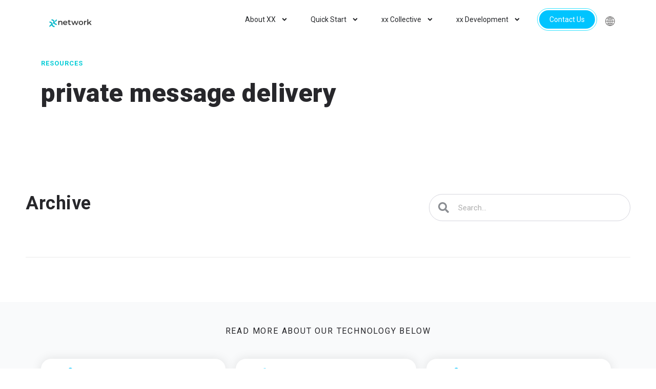

--- FILE ---
content_type: text/html; charset=UTF-8
request_url: https://xx.network/blog/tag/private-message-delivery/
body_size: 40369
content:
<!DOCTYPE html>
<html lang="en-US">
<head>
	<meta charset="UTF-8">
	<meta name="viewport" content="width=device-width, initial-scale=1.0, viewport-fit=cover" />		<script>window['dataLayer']=[];if(!window._gtm_init){window._gtm_init=1;(function(w,n,d,m,e,p){w[d]=(w[d]==1||n[d]=='yes'||n[d]==1||n[m]==1||(w[e]&&w[e][p]&&w[e][p]()))?1:0})(window,navigator,'doNotTrack','msDoNotTrack','external','msTrackingProtectionEnabled');(function(w,d,s,l,x,y){w[x]={};w._gtm_inject=function(i){if(w.doNotTrack||w[x][i])return;w[x][i]=1;w[l]=w[l]||[];w[l].push({'gtm.start':new Date().getTime(),event:'gtm.js'});var f=d.getElementsByTagName(s)[0],j=d.createElement(s);j.async=true;j.src='https://www.googletagmanager.com/gtm.js?id='+i;f.parentNode.insertBefore(j,f);}})(window,document,'script','dataLayer','_gtm_ids','_gtm_inject')};["GTM-N29QKCJ"].forEach(function(i){window._gtm_inject(i)})</script>
<meta name='robots' content='index, follow, max-image-preview:large, max-snippet:-1, max-video-preview:-1' />
	<style>img:is([sizes="auto" i], [sizes^="auto," i]) { contain-intrinsic-size: 3000px 1500px }</style>
	
	<!-- This site is optimized with the Yoast SEO plugin v25.6 - https://yoast.com/wordpress/plugins/seo/ -->
	<title>private message delivery Archives - xx network</title>
	<link rel="canonical" href="https://pvrjousb.elementor.cloud/zh/blog/tag/private-message-delivery/" />
	<meta property="og:locale" content="en_US" />
	<meta property="og:type" content="article" />
	<meta property="og:title" content="private message delivery Archives - xx network" />
	<meta property="og:url" content="https://pvrjousb.elementor.cloud/zh/blog/tag/private-message-delivery/" />
	<meta property="og:site_name" content="xx network" />
	<meta name="twitter:card" content="summary_large_image" />
	<script type="application/ld+json" class="yoast-schema-graph">{"@context":"https://schema.org","@graph":[{"@type":"CollectionPage","@id":"https://pvrjousb.elementor.cloud/zh/blog/tag/private-message-delivery/","url":"https://pvrjousb.elementor.cloud/zh/blog/tag/private-message-delivery/","name":"private message delivery Archives - xx network","isPartOf":{"@id":"https://pvrjousb.elementor.cloud/#website"},"breadcrumb":{"@id":"https://pvrjousb.elementor.cloud/zh/blog/tag/private-message-delivery/#breadcrumb"},"inLanguage":"en-US"},{"@type":"BreadcrumbList","@id":"https://pvrjousb.elementor.cloud/zh/blog/tag/private-message-delivery/#breadcrumb","itemListElement":[{"@type":"ListItem","position":1,"name":"Home","item":"https://xx.network/"},{"@type":"ListItem","position":2,"name":"private message delivery"}]},{"@type":"WebSite","@id":"https://pvrjousb.elementor.cloud/#website","url":"https://pvrjousb.elementor.cloud/","name":"xx network","description":"","publisher":{"@id":"https://pvrjousb.elementor.cloud/#organization"},"potentialAction":[{"@type":"SearchAction","target":{"@type":"EntryPoint","urlTemplate":"https://pvrjousb.elementor.cloud/?s={search_term_string}"},"query-input":{"@type":"PropertyValueSpecification","valueRequired":true,"valueName":"search_term_string"}}],"inLanguage":"en-US"},{"@type":"Organization","@id":"https://pvrjousb.elementor.cloud/#organization","name":"xx network","url":"https://pvrjousb.elementor.cloud/","logo":{"@type":"ImageObject","inLanguage":"en-US","@id":"https://pvrjousb.elementor.cloud/#/schema/logo/image/","url":"https://xx.network/wp-content/uploads/2021/10/xx-network_logotype_color.svg","contentUrl":"https://xx.network/wp-content/uploads/2021/10/xx-network_logotype_color.svg","width":525,"height":175,"caption":"xx network"},"image":{"@id":"https://pvrjousb.elementor.cloud/#/schema/logo/image/"}}]}</script>
	<!-- / Yoast SEO plugin. -->


<link rel='dns-prefetch' href='//pb.xx.network' />
<link rel="alternate" type="application/rss+xml" title="xx network &raquo; Feed" href="https://xx.network/feed/" />
<link rel="alternate" type="application/rss+xml" title="xx network &raquo; Comments Feed" href="https://xx.network/comments/feed/" />
<link rel="alternate" type="application/rss+xml" title="xx network &raquo; private message delivery Tag Feed" href="https://xx.network/blog/tag/private-message-delivery/feed/" />
<meta name="msapplication-TileColor" content="#ffffff">
<meta name="msapplication-config" content="/browserconfig.xml">
<meta name="theme-color" content="#ffffff">
<link rel="icon" type="image/x-icon" href="/favicon.ico">
<link rel="apple-touch-icon" sizes="180x180" href="/apple-touch-icon.png">
<link rel="icon" type="image/png" sizes="32x32" href="/favicon-32x32.png">
<link rel="icon" type="image/png" sizes="16x16" href="/favicon-16x16.png">
<link rel="mask-icon" href="/safari-pinned-tab.svg" color="#5bbad5">
<link rel="shortcut icon" href="/favicon.ico">
<link rel="manifest" href="/site.webmanifest">
<script>
window._wpemojiSettings = {"baseUrl":"https:\/\/s.w.org\/images\/core\/emoji\/16.0.1\/72x72\/","ext":".png","svgUrl":"https:\/\/s.w.org\/images\/core\/emoji\/16.0.1\/svg\/","svgExt":".svg","source":{"concatemoji":"https:\/\/xx.network\/wp-includes\/js\/wp-emoji-release.min.js?ver=6.8.3"}};
/*! This file is auto-generated */
!function(s,n){var o,i,e;function c(e){try{var t={supportTests:e,timestamp:(new Date).valueOf()};sessionStorage.setItem(o,JSON.stringify(t))}catch(e){}}function p(e,t,n){e.clearRect(0,0,e.canvas.width,e.canvas.height),e.fillText(t,0,0);var t=new Uint32Array(e.getImageData(0,0,e.canvas.width,e.canvas.height).data),a=(e.clearRect(0,0,e.canvas.width,e.canvas.height),e.fillText(n,0,0),new Uint32Array(e.getImageData(0,0,e.canvas.width,e.canvas.height).data));return t.every(function(e,t){return e===a[t]})}function u(e,t){e.clearRect(0,0,e.canvas.width,e.canvas.height),e.fillText(t,0,0);for(var n=e.getImageData(16,16,1,1),a=0;a<n.data.length;a++)if(0!==n.data[a])return!1;return!0}function f(e,t,n,a){switch(t){case"flag":return n(e,"\ud83c\udff3\ufe0f\u200d\u26a7\ufe0f","\ud83c\udff3\ufe0f\u200b\u26a7\ufe0f")?!1:!n(e,"\ud83c\udde8\ud83c\uddf6","\ud83c\udde8\u200b\ud83c\uddf6")&&!n(e,"\ud83c\udff4\udb40\udc67\udb40\udc62\udb40\udc65\udb40\udc6e\udb40\udc67\udb40\udc7f","\ud83c\udff4\u200b\udb40\udc67\u200b\udb40\udc62\u200b\udb40\udc65\u200b\udb40\udc6e\u200b\udb40\udc67\u200b\udb40\udc7f");case"emoji":return!a(e,"\ud83e\udedf")}return!1}function g(e,t,n,a){var r="undefined"!=typeof WorkerGlobalScope&&self instanceof WorkerGlobalScope?new OffscreenCanvas(300,150):s.createElement("canvas"),o=r.getContext("2d",{willReadFrequently:!0}),i=(o.textBaseline="top",o.font="600 32px Arial",{});return e.forEach(function(e){i[e]=t(o,e,n,a)}),i}function t(e){var t=s.createElement("script");t.src=e,t.defer=!0,s.head.appendChild(t)}"undefined"!=typeof Promise&&(o="wpEmojiSettingsSupports",i=["flag","emoji"],n.supports={everything:!0,everythingExceptFlag:!0},e=new Promise(function(e){s.addEventListener("DOMContentLoaded",e,{once:!0})}),new Promise(function(t){var n=function(){try{var e=JSON.parse(sessionStorage.getItem(o));if("object"==typeof e&&"number"==typeof e.timestamp&&(new Date).valueOf()<e.timestamp+604800&&"object"==typeof e.supportTests)return e.supportTests}catch(e){}return null}();if(!n){if("undefined"!=typeof Worker&&"undefined"!=typeof OffscreenCanvas&&"undefined"!=typeof URL&&URL.createObjectURL&&"undefined"!=typeof Blob)try{var e="postMessage("+g.toString()+"("+[JSON.stringify(i),f.toString(),p.toString(),u.toString()].join(",")+"));",a=new Blob([e],{type:"text/javascript"}),r=new Worker(URL.createObjectURL(a),{name:"wpTestEmojiSupports"});return void(r.onmessage=function(e){c(n=e.data),r.terminate(),t(n)})}catch(e){}c(n=g(i,f,p,u))}t(n)}).then(function(e){for(var t in e)n.supports[t]=e[t],n.supports.everything=n.supports.everything&&n.supports[t],"flag"!==t&&(n.supports.everythingExceptFlag=n.supports.everythingExceptFlag&&n.supports[t]);n.supports.everythingExceptFlag=n.supports.everythingExceptFlag&&!n.supports.flag,n.DOMReady=!1,n.readyCallback=function(){n.DOMReady=!0}}).then(function(){return e}).then(function(){var e;n.supports.everything||(n.readyCallback(),(e=n.source||{}).concatemoji?t(e.concatemoji):e.wpemoji&&e.twemoji&&(t(e.twemoji),t(e.wpemoji)))}))}((window,document),window._wpemojiSettings);
</script>
<link rel='stylesheet' id='premium-addons-css' href='https://xx.network/wp-content/plugins/premium-addons-for-elementor/assets/frontend/min-css/premium-addons.min.css?ver=4.11.26' media='all' />
<style id='wp-emoji-styles-inline-css'>

	img.wp-smiley, img.emoji {
		display: inline !important;
		border: none !important;
		box-shadow: none !important;
		height: 1em !important;
		width: 1em !important;
		margin: 0 0.07em !important;
		vertical-align: -0.1em !important;
		background: none !important;
		padding: 0 !important;
	}
</style>
<link rel='stylesheet' id='wp-block-library-css' href='https://xx.network/wp-includes/css/dist/block-library/style.min.css?ver=6.8.3' media='all' />
<style id='classic-theme-styles-inline-css'>
/*! This file is auto-generated */
.wp-block-button__link{color:#fff;background-color:#32373c;border-radius:9999px;box-shadow:none;text-decoration:none;padding:calc(.667em + 2px) calc(1.333em + 2px);font-size:1.125em}.wp-block-file__button{background:#32373c;color:#fff;text-decoration:none}
</style>
<style id='global-styles-inline-css'>
:root{--wp--preset--aspect-ratio--square: 1;--wp--preset--aspect-ratio--4-3: 4/3;--wp--preset--aspect-ratio--3-4: 3/4;--wp--preset--aspect-ratio--3-2: 3/2;--wp--preset--aspect-ratio--2-3: 2/3;--wp--preset--aspect-ratio--16-9: 16/9;--wp--preset--aspect-ratio--9-16: 9/16;--wp--preset--color--black: #000000;--wp--preset--color--cyan-bluish-gray: #abb8c3;--wp--preset--color--white: #fff;--wp--preset--color--pale-pink: #f78da7;--wp--preset--color--vivid-red: #cf2e2e;--wp--preset--color--luminous-vivid-orange: #ff6900;--wp--preset--color--luminous-vivid-amber: #fcb900;--wp--preset--color--light-green-cyan: #7bdcb5;--wp--preset--color--vivid-green-cyan: #00d084;--wp--preset--color--pale-cyan-blue: #8ed1fc;--wp--preset--color--vivid-cyan-blue: #0693e3;--wp--preset--color--vivid-purple: #9b51e0;--wp--preset--color--blue: #007bff;--wp--preset--color--indigo: #6610f2;--wp--preset--color--purple: #5533ff;--wp--preset--color--pink: #e83e8c;--wp--preset--color--red: #dc3545;--wp--preset--color--orange: #fd7e14;--wp--preset--color--yellow: #ffc107;--wp--preset--color--green: #28a745;--wp--preset--color--teal: #20c997;--wp--preset--color--cyan: #17a2b8;--wp--preset--color--gray: #6c757d;--wp--preset--color--gray-dark: #343a40;--wp--preset--gradient--vivid-cyan-blue-to-vivid-purple: linear-gradient(135deg,rgba(6,147,227,1) 0%,rgb(155,81,224) 100%);--wp--preset--gradient--light-green-cyan-to-vivid-green-cyan: linear-gradient(135deg,rgb(122,220,180) 0%,rgb(0,208,130) 100%);--wp--preset--gradient--luminous-vivid-amber-to-luminous-vivid-orange: linear-gradient(135deg,rgba(252,185,0,1) 0%,rgba(255,105,0,1) 100%);--wp--preset--gradient--luminous-vivid-orange-to-vivid-red: linear-gradient(135deg,rgba(255,105,0,1) 0%,rgb(207,46,46) 100%);--wp--preset--gradient--very-light-gray-to-cyan-bluish-gray: linear-gradient(135deg,rgb(238,238,238) 0%,rgb(169,184,195) 100%);--wp--preset--gradient--cool-to-warm-spectrum: linear-gradient(135deg,rgb(74,234,220) 0%,rgb(151,120,209) 20%,rgb(207,42,186) 40%,rgb(238,44,130) 60%,rgb(251,105,98) 80%,rgb(254,248,76) 100%);--wp--preset--gradient--blush-light-purple: linear-gradient(135deg,rgb(255,206,236) 0%,rgb(152,150,240) 100%);--wp--preset--gradient--blush-bordeaux: linear-gradient(135deg,rgb(254,205,165) 0%,rgb(254,45,45) 50%,rgb(107,0,62) 100%);--wp--preset--gradient--luminous-dusk: linear-gradient(135deg,rgb(255,203,112) 0%,rgb(199,81,192) 50%,rgb(65,88,208) 100%);--wp--preset--gradient--pale-ocean: linear-gradient(135deg,rgb(255,245,203) 0%,rgb(182,227,212) 50%,rgb(51,167,181) 100%);--wp--preset--gradient--electric-grass: linear-gradient(135deg,rgb(202,248,128) 0%,rgb(113,206,126) 100%);--wp--preset--gradient--midnight: linear-gradient(135deg,rgb(2,3,129) 0%,rgb(40,116,252) 100%);--wp--preset--font-size--small: 13px;--wp--preset--font-size--medium: 20px;--wp--preset--font-size--large: 36px;--wp--preset--font-size--x-large: 42px;--wp--preset--spacing--20: 0.44rem;--wp--preset--spacing--30: 0.67rem;--wp--preset--spacing--40: 1rem;--wp--preset--spacing--50: 1.5rem;--wp--preset--spacing--60: 2.25rem;--wp--preset--spacing--70: 3.38rem;--wp--preset--spacing--80: 5.06rem;--wp--preset--shadow--natural: 6px 6px 9px rgba(0, 0, 0, 0.2);--wp--preset--shadow--deep: 12px 12px 50px rgba(0, 0, 0, 0.4);--wp--preset--shadow--sharp: 6px 6px 0px rgba(0, 0, 0, 0.2);--wp--preset--shadow--outlined: 6px 6px 0px -3px rgba(255, 255, 255, 1), 6px 6px rgba(0, 0, 0, 1);--wp--preset--shadow--crisp: 6px 6px 0px rgba(0, 0, 0, 1);}:where(.is-layout-flex){gap: 0.5em;}:where(.is-layout-grid){gap: 0.5em;}body .is-layout-flex{display: flex;}.is-layout-flex{flex-wrap: wrap;align-items: center;}.is-layout-flex > :is(*, div){margin: 0;}body .is-layout-grid{display: grid;}.is-layout-grid > :is(*, div){margin: 0;}:where(.wp-block-columns.is-layout-flex){gap: 2em;}:where(.wp-block-columns.is-layout-grid){gap: 2em;}:where(.wp-block-post-template.is-layout-flex){gap: 1.25em;}:where(.wp-block-post-template.is-layout-grid){gap: 1.25em;}.has-black-color{color: var(--wp--preset--color--black) !important;}.has-cyan-bluish-gray-color{color: var(--wp--preset--color--cyan-bluish-gray) !important;}.has-white-color{color: var(--wp--preset--color--white) !important;}.has-pale-pink-color{color: var(--wp--preset--color--pale-pink) !important;}.has-vivid-red-color{color: var(--wp--preset--color--vivid-red) !important;}.has-luminous-vivid-orange-color{color: var(--wp--preset--color--luminous-vivid-orange) !important;}.has-luminous-vivid-amber-color{color: var(--wp--preset--color--luminous-vivid-amber) !important;}.has-light-green-cyan-color{color: var(--wp--preset--color--light-green-cyan) !important;}.has-vivid-green-cyan-color{color: var(--wp--preset--color--vivid-green-cyan) !important;}.has-pale-cyan-blue-color{color: var(--wp--preset--color--pale-cyan-blue) !important;}.has-vivid-cyan-blue-color{color: var(--wp--preset--color--vivid-cyan-blue) !important;}.has-vivid-purple-color{color: var(--wp--preset--color--vivid-purple) !important;}.has-black-background-color{background-color: var(--wp--preset--color--black) !important;}.has-cyan-bluish-gray-background-color{background-color: var(--wp--preset--color--cyan-bluish-gray) !important;}.has-white-background-color{background-color: var(--wp--preset--color--white) !important;}.has-pale-pink-background-color{background-color: var(--wp--preset--color--pale-pink) !important;}.has-vivid-red-background-color{background-color: var(--wp--preset--color--vivid-red) !important;}.has-luminous-vivid-orange-background-color{background-color: var(--wp--preset--color--luminous-vivid-orange) !important;}.has-luminous-vivid-amber-background-color{background-color: var(--wp--preset--color--luminous-vivid-amber) !important;}.has-light-green-cyan-background-color{background-color: var(--wp--preset--color--light-green-cyan) !important;}.has-vivid-green-cyan-background-color{background-color: var(--wp--preset--color--vivid-green-cyan) !important;}.has-pale-cyan-blue-background-color{background-color: var(--wp--preset--color--pale-cyan-blue) !important;}.has-vivid-cyan-blue-background-color{background-color: var(--wp--preset--color--vivid-cyan-blue) !important;}.has-vivid-purple-background-color{background-color: var(--wp--preset--color--vivid-purple) !important;}.has-black-border-color{border-color: var(--wp--preset--color--black) !important;}.has-cyan-bluish-gray-border-color{border-color: var(--wp--preset--color--cyan-bluish-gray) !important;}.has-white-border-color{border-color: var(--wp--preset--color--white) !important;}.has-pale-pink-border-color{border-color: var(--wp--preset--color--pale-pink) !important;}.has-vivid-red-border-color{border-color: var(--wp--preset--color--vivid-red) !important;}.has-luminous-vivid-orange-border-color{border-color: var(--wp--preset--color--luminous-vivid-orange) !important;}.has-luminous-vivid-amber-border-color{border-color: var(--wp--preset--color--luminous-vivid-amber) !important;}.has-light-green-cyan-border-color{border-color: var(--wp--preset--color--light-green-cyan) !important;}.has-vivid-green-cyan-border-color{border-color: var(--wp--preset--color--vivid-green-cyan) !important;}.has-pale-cyan-blue-border-color{border-color: var(--wp--preset--color--pale-cyan-blue) !important;}.has-vivid-cyan-blue-border-color{border-color: var(--wp--preset--color--vivid-cyan-blue) !important;}.has-vivid-purple-border-color{border-color: var(--wp--preset--color--vivid-purple) !important;}.has-vivid-cyan-blue-to-vivid-purple-gradient-background{background: var(--wp--preset--gradient--vivid-cyan-blue-to-vivid-purple) !important;}.has-light-green-cyan-to-vivid-green-cyan-gradient-background{background: var(--wp--preset--gradient--light-green-cyan-to-vivid-green-cyan) !important;}.has-luminous-vivid-amber-to-luminous-vivid-orange-gradient-background{background: var(--wp--preset--gradient--luminous-vivid-amber-to-luminous-vivid-orange) !important;}.has-luminous-vivid-orange-to-vivid-red-gradient-background{background: var(--wp--preset--gradient--luminous-vivid-orange-to-vivid-red) !important;}.has-very-light-gray-to-cyan-bluish-gray-gradient-background{background: var(--wp--preset--gradient--very-light-gray-to-cyan-bluish-gray) !important;}.has-cool-to-warm-spectrum-gradient-background{background: var(--wp--preset--gradient--cool-to-warm-spectrum) !important;}.has-blush-light-purple-gradient-background{background: var(--wp--preset--gradient--blush-light-purple) !important;}.has-blush-bordeaux-gradient-background{background: var(--wp--preset--gradient--blush-bordeaux) !important;}.has-luminous-dusk-gradient-background{background: var(--wp--preset--gradient--luminous-dusk) !important;}.has-pale-ocean-gradient-background{background: var(--wp--preset--gradient--pale-ocean) !important;}.has-electric-grass-gradient-background{background: var(--wp--preset--gradient--electric-grass) !important;}.has-midnight-gradient-background{background: var(--wp--preset--gradient--midnight) !important;}.has-small-font-size{font-size: var(--wp--preset--font-size--small) !important;}.has-medium-font-size{font-size: var(--wp--preset--font-size--medium) !important;}.has-large-font-size{font-size: var(--wp--preset--font-size--large) !important;}.has-x-large-font-size{font-size: var(--wp--preset--font-size--x-large) !important;}
:where(.wp-block-post-template.is-layout-flex){gap: 1.25em;}:where(.wp-block-post-template.is-layout-grid){gap: 1.25em;}
:where(.wp-block-columns.is-layout-flex){gap: 2em;}:where(.wp-block-columns.is-layout-grid){gap: 2em;}
:root :where(.wp-block-pullquote){font-size: 1.5em;line-height: 1.6;}
</style>
<link rel='stylesheet' id='trp-language-switcher-style-css' href='https://xx.network/wp-content/plugins/translatepress-multilingual/assets/css/trp-language-switcher.css?ver=2.9.22' media='all' />
<link rel='stylesheet' id='parent-style-css' href='https://xx.network/wp-content/themes/understrap/style.css?ver=6.8.3' media='all' />
<link rel='stylesheet' id='child-style-css' href='https://xx.network/wp-content/themes/understrap-child/style.css?ver=1737569027' media='all' />
<link rel='stylesheet' id='understrap-styles-css' href='https://xx.network/wp-content/themes/understrap/css/theme-bootstrap4.min.css?ver=1.0.0.1737569028' media='all' />
<link rel='stylesheet' id='elementor-frontend-css' href='https://xx.network/wp-content/plugins/elementor/assets/css/frontend.min.css?ver=3.25.11' media='all' />
<style id='elementor-frontend-inline-css'>
.elementor-kit-3797{--e-global-color-primary:#27272B;--e-global-color-secondary:#00C4FF;--e-global-color-text:#7A7A7A;--e-global-color-accent:#00C4FF;--e-global-color-624d4ef:#08CDD7;--e-global-color-b4c9433:#01DDDC;--e-global-color-594793b:#00C4FF;--e-global-color-062c90b:#00DDFF;--e-global-color-d29757f:#6F74FF;--e-global-color-e96fe57:#738CFF;--e-global-color-7812a62:#FFFFFFDE;--e-global-color-eaf5402:#FFFFFF;--e-global-color-17eb713:#FBFBFB;--e-global-color-772a02d:#B7E9E6C9;--e-global-color-42f8ab3:#FFFFFF;--e-global-color-efa4c8d:#4E4E4E;--e-global-color-d0eb792:#2E7275;--e-global-color-e853cbc:#DDDDDD;--e-global-color-b57e6a8:#58FFF6;--e-global-color-f385ef4:#58FFF6;--e-global-color-7af56d3:#90D7FF;--e-global-color-13afcda:#58C6FF;--e-global-typography-primary-font-family:"Roboto";--e-global-typography-4630d7e-font-size:1.125rem;--e-global-typography-4630d7e-font-weight:400;--e-global-typography-4630d7e-line-height:1.27em;--e-global-typography-4630d7e-letter-spacing:0px;--e-global-typography-6ffe98d-font-size:1em;--e-global-typography-6ffe98d-font-weight:400;--e-global-typography-6ffe98d-line-height:1.375em;--e-global-typography-6ffe98d-letter-spacing:0px;--e-global-typography-e296b06-font-size:0.875em;--e-global-typography-e296b06-line-height:1.2857em;--e-global-typography-e296b06-letter-spacing:0.01px;color:#3D3D3D;font-size:1rem;line-height:1.375em;}.elementor-kit-3797 button,.elementor-kit-3797 input[type="button"],.elementor-kit-3797 input[type="submit"],.elementor-kit-3797 .elementor-button{background-color:var( --e-global-color-624d4ef );font-size:1.125rem;font-weight:700;line-height:1.28em;color:#FFFFFF;border-radius:40px 40px 40px 40px;padding:16px 54px 16px 54px;}.elementor-kit-3797 button:hover,.elementor-kit-3797 button:focus,.elementor-kit-3797 input[type="button"]:hover,.elementor-kit-3797 input[type="button"]:focus,.elementor-kit-3797 input[type="submit"]:hover,.elementor-kit-3797 input[type="submit"]:focus,.elementor-kit-3797 .elementor-button:hover,.elementor-kit-3797 .elementor-button:focus{background-color:var( --e-global-color-b4c9433 );color:#FFFFFF;border-radius:100px 100px 100px 100px;}.elementor-kit-3797 e-page-transition{background-color:#FFBC7D;}.elementor-kit-3797 p{margin-bottom:1.4em;}.elementor-kit-3797 a{color:var( --e-global-color-624d4ef );}.elementor-kit-3797 a:hover{color:var( --e-global-color-b4c9433 );}.elementor-kit-3797 h1{color:#000000;font-size:3.125rem;font-weight:900;line-height:1.08em;letter-spacing:0.5px;}.elementor-kit-3797 h2{color:#000000;font-size:2.25rem;font-weight:700;line-height:1em;letter-spacing:0.5px;}.elementor-kit-3797 h3{color:#000000;font-size:1.75rem;font-weight:500;line-height:1.214em;letter-spacing:0.25px;}.elementor-kit-3797 h4{color:#000000;font-size:1.5rem;font-weight:700;line-height:1.125em;letter-spacing:0.5px;}.elementor-kit-3797 h5{color:#000000;font-size:1rem;font-weight:700;line-height:1.4375em;letter-spacing:1.5px;}.elementor-kit-3797 h6{color:#000000;font-size:0.8125rem;font-weight:700;line-height:1.77em;letter-spacing:1.5px;}.elementor-section.elementor-section-boxed > .elementor-container{max-width:1140px;}.e-con{--container-max-width:1140px;}.elementor-widget:not(:last-child){margin-block-end:20px;}.elementor-element{--widgets-spacing:20px 20px;}{}h1.entry-title{display:var(--page-title-display);}@media(max-width:1024px){.elementor-kit-3797 h3{line-height:1.3em;}.elementor-section.elementor-section-boxed > .elementor-container{max-width:1024px;}.e-con{--container-max-width:1024px;}}@media(max-width:767px){.elementor-section.elementor-section-boxed > .elementor-container{max-width:767px;}.e-con{--container-max-width:767px;}}
.elementor-4335 .elementor-element.elementor-element-263e4b9:not(.elementor-motion-effects-element-type-background), .elementor-4335 .elementor-element.elementor-element-263e4b9 > .elementor-motion-effects-container > .elementor-motion-effects-layer{background-color:#FFFFFF00;}.elementor-4335 .elementor-element.elementor-element-263e4b9 > .elementor-background-overlay{background-color:#FFFFFF00;opacity:0.5;transition:background 0.3s, border-radius 0.3s, opacity 0.3s;}.elementor-4335 .elementor-element.elementor-element-263e4b9{transition:background 0.3s, border 0.3s, border-radius 0.3s, box-shadow 0.3s;}.elementor-widget-lottie{--caption-color:var( --e-global-color-text );}.elementor-widget-lottie .e-lottie__caption{font-weight:var( --e-global-typography-text-font-weight );}.elementor-4335 .elementor-element.elementor-element-c7ceaf8 > .elementor-widget-container{margin:-135px -135px -135px -135px;}.elementor-4335 .elementor-element.elementor-element-c7ceaf8{--lottie-container-width:88%;}#elementor-popup-modal-4335{background-color:#062C2FD1;justify-content:center;align-items:center;pointer-events:all;}#elementor-popup-modal-4335 .dialog-message{width:80vw;height:100vh;align-items:center;}#elementor-popup-modal-4335 .dialog-close-button{display:flex;top:14%;font-size:60px;}#elementor-popup-modal-4335 .dialog-widget-content{box-shadow:2px 8px 23px 3px rgba(0,0,0,0.2);}body:not(.rtl) #elementor-popup-modal-4335 .dialog-close-button{right:14%;}body.rtl #elementor-popup-modal-4335 .dialog-close-button{left:14%;}#elementor-popup-modal-4335 .dialog-close-button i{color:#FFFFFF82;}#elementor-popup-modal-4335 .dialog-close-button svg{fill:#FFFFFF82;}#elementor-popup-modal-4335 .dialog-close-button:hover i{color:#FFFFFF;}@media(max-width:1024px){#elementor-popup-modal-4335 .dialog-close-button{top:18%;font-size:40px;}body:not(.rtl) #elementor-popup-modal-4335 .dialog-close-button{right:2%;}body.rtl #elementor-popup-modal-4335 .dialog-close-button{left:2%;}}@media(max-width:767px){.elementor-4335 .elementor-element.elementor-element-9260d95 > .elementor-element-populated{padding:0px 0px 0px 0px;}.elementor-4335 .elementor-element.elementor-element-c7ceaf8 > .elementor-widget-container{margin:-80px -125px -80px -96px;}body:not(.rtl) #elementor-popup-modal-4335 .dialog-close-button{right:0%;}body.rtl #elementor-popup-modal-4335 .dialog-close-button{left:0%;}}/* Start custom CSS for section, class: .elementor-element-263e4b9 */.dialog-widget-content.dialog-lightbox-widget-content.animated {
    background: none !important;
    box-shadow: none !important;
}
.dialog-close-button.dialog-lightbox-close-button i.eicon-close {
    color: #ffffff;
}/* End custom CSS */
.elementor-4317 .elementor-element.elementor-element-56c433e:not(.elementor-motion-effects-element-type-background), .elementor-4317 .elementor-element.elementor-element-56c433e > .elementor-motion-effects-container > .elementor-motion-effects-layer{background-color:#FFFFFF00;}.elementor-4317 .elementor-element.elementor-element-56c433e > .elementor-background-overlay{background-color:#FFFFFF00;opacity:0.5;transition:background 0.3s, border-radius 0.3s, opacity 0.3s;}.elementor-4317 .elementor-element.elementor-element-56c433e{transition:background 0.3s, border 0.3s, border-radius 0.3s, box-shadow 0.3s;}.elementor-4317 .elementor-element.elementor-element-3b1a6f6 > .elementor-element-populated{padding:0px 0px 0px 0px;}.elementor-widget-lottie{--caption-color:var( --e-global-color-text );}.elementor-widget-lottie .e-lottie__caption{font-weight:var( --e-global-typography-text-font-weight );}.elementor-4317 .elementor-element.elementor-element-6206c0e > .elementor-widget-container{margin:-135px -135px -135px -135px;}.elementor-4317 .elementor-element.elementor-element-6206c0e{--lottie-container-width:88%;}#elementor-popup-modal-4317{background-color:#062C2FD1;justify-content:center;align-items:center;pointer-events:all;}#elementor-popup-modal-4317 .dialog-message{width:80vw;height:100vh;align-items:center;}#elementor-popup-modal-4317 .dialog-close-button{display:flex;top:14%;font-size:60px;}#elementor-popup-modal-4317 .dialog-widget-content{box-shadow:2px 8px 23px 3px rgba(0,0,0,0.2);}body:not(.rtl) #elementor-popup-modal-4317 .dialog-close-button{right:14%;}body.rtl #elementor-popup-modal-4317 .dialog-close-button{left:14%;}#elementor-popup-modal-4317 .dialog-close-button i{color:#FFFFFF82;}#elementor-popup-modal-4317 .dialog-close-button svg{fill:#FFFFFF82;}#elementor-popup-modal-4317 .dialog-close-button:hover i{color:#FFFFFF;}@media(max-width:1024px){#elementor-popup-modal-4317 .dialog-close-button{top:18%;font-size:40px;}body:not(.rtl) #elementor-popup-modal-4317 .dialog-close-button{right:3%;}body.rtl #elementor-popup-modal-4317 .dialog-close-button{left:3%;}}@media(max-width:767px){.elementor-4317 .elementor-element.elementor-element-6206c0e > .elementor-widget-container{margin:-80px -90px -80px -135px;}body:not(.rtl) #elementor-popup-modal-4317 .dialog-close-button{right:0%;}body.rtl #elementor-popup-modal-4317 .dialog-close-button{left:0%;}}/* Start custom CSS for section, class: .elementor-element-56c433e */.dialog-widget-content.dialog-lightbox-widget-content.animated {
    background: none !important;
    box-shadow: none !important;
}
.dialog-close-button.dialog-lightbox-close-button i.eicon-close {
    color: #ffffff;
}/* End custom CSS */
.elementor-4298 .elementor-element.elementor-element-18bcf98:not(.elementor-motion-effects-element-type-background), .elementor-4298 .elementor-element.elementor-element-18bcf98 > .elementor-motion-effects-container > .elementor-motion-effects-layer{background-color:#FFFFFF00;}.elementor-4298 .elementor-element.elementor-element-18bcf98 > .elementor-background-overlay{background-color:#FFFFFF00;opacity:0.5;transition:background 0.3s, border-radius 0.3s, opacity 0.3s;}.elementor-4298 .elementor-element.elementor-element-18bcf98{transition:background 0.3s, border 0.3s, border-radius 0.3s, box-shadow 0.3s;}.elementor-4298 .elementor-element.elementor-element-4def1a4 > .elementor-element-populated{padding:0px 0px 0px 0px;}.elementor-widget-lottie{--caption-color:var( --e-global-color-text );}.elementor-widget-lottie .e-lottie__caption{font-weight:var( --e-global-typography-text-font-weight );}.elementor-4298 .elementor-element.elementor-element-d6ab885 > .elementor-widget-container{margin:-135px -135px -135px -135px;}.elementor-4298 .elementor-element.elementor-element-d6ab885{--lottie-container-width:88%;}#elementor-popup-modal-4298{background-color:#062C2FD1;justify-content:center;align-items:center;pointer-events:all;}#elementor-popup-modal-4298 .dialog-message{width:80vw;height:100vh;align-items:center;}#elementor-popup-modal-4298 .dialog-close-button{display:flex;top:14%;font-size:60px;}#elementor-popup-modal-4298 .dialog-widget-content{box-shadow:2px 8px 23px 3px rgba(0,0,0,0.2);}body:not(.rtl) #elementor-popup-modal-4298 .dialog-close-button{right:14%;}body.rtl #elementor-popup-modal-4298 .dialog-close-button{left:14%;}#elementor-popup-modal-4298 .dialog-close-button i{color:#FFFFFF82;}#elementor-popup-modal-4298 .dialog-close-button svg{fill:#FFFFFF82;}#elementor-popup-modal-4298 .dialog-close-button:hover i{color:#FFFFFF;}@media(max-width:1024px){#elementor-popup-modal-4298 .dialog-close-button{top:18%;font-size:40px;}body:not(.rtl) #elementor-popup-modal-4298 .dialog-close-button{right:3%;}body.rtl #elementor-popup-modal-4298 .dialog-close-button{left:3%;}}@media(max-width:767px){.elementor-4298 .elementor-element.elementor-element-4def1a4 > .elementor-element-populated{padding:0px 0px 0px 0px;}.elementor-4298 .elementor-element.elementor-element-d6ab885 > .elementor-widget-container{margin:-78px -85px -78px -100px;}body:not(.rtl) #elementor-popup-modal-4298 .dialog-close-button{right:0%;}body.rtl #elementor-popup-modal-4298 .dialog-close-button{left:0%;}}/* Start custom CSS for section, class: .elementor-element-18bcf98 */.dialog-widget-content.dialog-lightbox-widget-content.animated {
    background: none !important;
    box-shadow: none !important;
}
.dialog-close-button.dialog-lightbox-close-button i.eicon-close {
    color: #ffffff;
}/* End custom CSS */
.elementor-14846 .elementor-element.elementor-element-3557ec8.she-header{backdrop-filter:blur(20px) saturate(1.8) !important;-webkit-backdrop-filter:blur(20px) saturate(1.8) !important;}.elementor-14846 .elementor-element.elementor-element-3557ec8{z-index:999;}.elementor-14846 .elementor-element.elementor-element-c2fb582:not(.elementor-motion-effects-element-type-background) > .elementor-widget-wrap, .elementor-14846 .elementor-element.elementor-element-c2fb582 > .elementor-widget-wrap > .elementor-motion-effects-container > .elementor-motion-effects-layer{background-color:#FFFFFFC9;}.elementor-14846 .elementor-element.elementor-element-c2fb582 > .elementor-element-populated{transition:background 0.3s, border 0.3s, border-radius 0.3s, box-shadow 0.3s;}.elementor-14846 .elementor-element.elementor-element-c2fb582 > .elementor-element-populated > .elementor-background-overlay{transition:background 0.3s, border-radius 0.3s, opacity 0.3s;}.elementor-widget-theme-site-logo .widget-image-caption{color:var( --e-global-color-text );font-weight:var( --e-global-typography-text-font-weight );}.elementor-14846 .elementor-element.elementor-element-07d4e79 > .elementor-widget-container{margin:5px 0px 0px 0px;}.elementor-14846 .elementor-element.elementor-element-07d4e79{z-index:122;text-align:left;}.elementor-14846 .elementor-element.elementor-element-07d4e79 img{width:100%;max-width:115px;}.elementor-14846 .elementor-element.elementor-element-7363310 > .elementor-element-populated{transition:background 0.3s, border 0.3s, border-radius 0.3s, box-shadow 0.3s;}.elementor-14846 .elementor-element.elementor-element-7363310 > .elementor-element-populated > .elementor-background-overlay{transition:background 0.3s, border-radius 0.3s, opacity 0.3s;}.elementor-widget-nav-menu .elementor-nav-menu .elementor-item{font-family:var( --e-global-typography-primary-font-family ), Sans-serif;}.elementor-widget-nav-menu .elementor-nav-menu--main .elementor-item{color:var( --e-global-color-text );fill:var( --e-global-color-text );}.elementor-widget-nav-menu .elementor-nav-menu--main .elementor-item:hover,
					.elementor-widget-nav-menu .elementor-nav-menu--main .elementor-item.elementor-item-active,
					.elementor-widget-nav-menu .elementor-nav-menu--main .elementor-item.highlighted,
					.elementor-widget-nav-menu .elementor-nav-menu--main .elementor-item:focus{color:var( --e-global-color-accent );fill:var( --e-global-color-accent );}.elementor-widget-nav-menu .elementor-nav-menu--main:not(.e--pointer-framed) .elementor-item:before,
					.elementor-widget-nav-menu .elementor-nav-menu--main:not(.e--pointer-framed) .elementor-item:after{background-color:var( --e-global-color-accent );}.elementor-widget-nav-menu .e--pointer-framed .elementor-item:before,
					.elementor-widget-nav-menu .e--pointer-framed .elementor-item:after{border-color:var( --e-global-color-accent );}.elementor-widget-nav-menu{--e-nav-menu-divider-color:var( --e-global-color-text );}.elementor-widget-nav-menu .elementor-nav-menu--dropdown .elementor-item, .elementor-widget-nav-menu .elementor-nav-menu--dropdown  .elementor-sub-item{font-weight:var( --e-global-typography-accent-font-weight );}.elementor-14846 .elementor-element.elementor-element-5624e34 > .elementor-widget-container{margin:0px 0px 0px 0px;}.elementor-14846 .elementor-element.elementor-element-5624e34{z-index:124;--e-nav-menu-horizontal-menu-item-margin:calc( 28px / 2 );}.elementor-14846 .elementor-element.elementor-element-5624e34 .elementor-menu-toggle{margin-right:auto;background-color:#02010100;}.elementor-14846 .elementor-element.elementor-element-5624e34 .elementor-nav-menu .elementor-item{font-family:"Roboto", Sans-serif;font-size:14px;font-weight:400;text-decoration:none;}.elementor-14846 .elementor-element.elementor-element-5624e34 .elementor-nav-menu--main .elementor-item{color:#25272A;fill:#25272A;padding-left:8px;padding-right:8px;padding-top:8px;padding-bottom:8px;}.elementor-14846 .elementor-element.elementor-element-5624e34 .elementor-nav-menu--main .elementor-item:hover,
					.elementor-14846 .elementor-element.elementor-element-5624e34 .elementor-nav-menu--main .elementor-item.elementor-item-active,
					.elementor-14846 .elementor-element.elementor-element-5624e34 .elementor-nav-menu--main .elementor-item.highlighted,
					.elementor-14846 .elementor-element.elementor-element-5624e34 .elementor-nav-menu--main .elementor-item:focus{color:#0DA8B0;fill:#0DA8B0;}.elementor-14846 .elementor-element.elementor-element-5624e34 .elementor-nav-menu--main:not(.elementor-nav-menu--layout-horizontal) .elementor-nav-menu > li:not(:last-child){margin-bottom:28px;}.elementor-14846 .elementor-element.elementor-element-5624e34 .elementor-nav-menu--dropdown a, .elementor-14846 .elementor-element.elementor-element-5624e34 .elementor-menu-toggle{color:#27272B;}.elementor-14846 .elementor-element.elementor-element-5624e34 .elementor-nav-menu--dropdown{background-color:#FFFFFF;border-style:none;border-radius:11px 11px 11px 11px;}.elementor-14846 .elementor-element.elementor-element-5624e34 .elementor-nav-menu--dropdown a:hover,
					.elementor-14846 .elementor-element.elementor-element-5624e34 .elementor-nav-menu--dropdown a.elementor-item-active,
					.elementor-14846 .elementor-element.elementor-element-5624e34 .elementor-nav-menu--dropdown a.highlighted,
					.elementor-14846 .elementor-element.elementor-element-5624e34 .elementor-menu-toggle:hover{color:#08CDD7D4;}.elementor-14846 .elementor-element.elementor-element-5624e34 .elementor-nav-menu--dropdown a:hover,
					.elementor-14846 .elementor-element.elementor-element-5624e34 .elementor-nav-menu--dropdown a.elementor-item-active,
					.elementor-14846 .elementor-element.elementor-element-5624e34 .elementor-nav-menu--dropdown a.highlighted{background-color:#FFFFFF;}.elementor-14846 .elementor-element.elementor-element-5624e34 .elementor-nav-menu--dropdown a.elementor-item-active{color:#00CAFF;}.elementor-14846 .elementor-element.elementor-element-5624e34 .elementor-nav-menu--dropdown .elementor-item, .elementor-14846 .elementor-element.elementor-element-5624e34 .elementor-nav-menu--dropdown  .elementor-sub-item{font-family:"Roboto", Sans-serif;font-size:0.875rem;font-weight:400;}.elementor-14846 .elementor-element.elementor-element-5624e34 .elementor-nav-menu--dropdown li:first-child a{border-top-left-radius:11px;border-top-right-radius:11px;}.elementor-14846 .elementor-element.elementor-element-5624e34 .elementor-nav-menu--dropdown li:last-child a{border-bottom-right-radius:11px;border-bottom-left-radius:11px;}.elementor-14846 .elementor-element.elementor-element-5624e34 .elementor-nav-menu--main .elementor-nav-menu--dropdown, .elementor-14846 .elementor-element.elementor-element-5624e34 .elementor-nav-menu__container.elementor-nav-menu--dropdown{box-shadow:0px 20px 40px 0px rgba(0, 0, 0, 0.15);}.elementor-14846 .elementor-element.elementor-element-5624e34 .elementor-nav-menu--dropdown a{padding-left:28px;padding-right:28px;padding-top:8px;padding-bottom:8px;}.elementor-14846 .elementor-element.elementor-element-5624e34 .elementor-nav-menu--main > .elementor-nav-menu > li > .elementor-nav-menu--dropdown, .elementor-14846 .elementor-element.elementor-element-5624e34 .elementor-nav-menu__container.elementor-nav-menu--dropdown{margin-top:15px !important;}.elementor-14846 .elementor-element.elementor-element-5624e34 div.elementor-menu-toggle{color:#787878;}.elementor-14846 .elementor-element.elementor-element-5624e34 div.elementor-menu-toggle svg{fill:#787878;}.elementor-14846 .elementor-element.elementor-element-5624e34 div.elementor-menu-toggle:hover{color:#3D3D3D;}.elementor-14846 .elementor-element.elementor-element-5624e34 div.elementor-menu-toggle:hover svg{fill:#3D3D3D;}.elementor-theme-builder-content-area{height:400px;}.elementor-location-header:before, .elementor-location-footer:before{content:"";display:table;clear:both;}@media(max-width:1024px){.elementor-14846 .elementor-element.elementor-element-14d42af > .elementor-element-populated{padding:10px 10px 10px 8px;}.elementor-14846 .elementor-element.elementor-element-07d4e79 > .elementor-widget-container{margin:7px 0px 0px 0px;}.elementor-14846 .elementor-element.elementor-element-07d4e79{text-align:left;}.elementor-14846 .elementor-element.elementor-element-5624e34{--e-nav-menu-horizontal-menu-item-margin:calc( 47px / 2 );}.elementor-14846 .elementor-element.elementor-element-5624e34 .elementor-nav-menu--main:not(.elementor-nav-menu--layout-horizontal) .elementor-nav-menu > li:not(:last-child){margin-bottom:47px;}.elementor-14846 .elementor-element.elementor-element-5624e34 .elementor-nav-menu--dropdown{border-radius:0px 0px 20px 20px;}.elementor-14846 .elementor-element.elementor-element-5624e34 .elementor-nav-menu--dropdown li:first-child a{border-top-left-radius:0px;border-top-right-radius:0px;}.elementor-14846 .elementor-element.elementor-element-5624e34 .elementor-nav-menu--dropdown li:last-child a{border-bottom-right-radius:20px;border-bottom-left-radius:20px;}}@media(min-width:768px){.elementor-14846 .elementor-element.elementor-element-14d42af{width:20%;}.elementor-14846 .elementor-element.elementor-element-7363310{width:80%;}}@media(max-width:1024px) and (min-width:768px){.elementor-14846 .elementor-element.elementor-element-14d42af{width:80%;}.elementor-14846 .elementor-element.elementor-element-7363310{width:20%;}}@media(max-width:767px){.elementor-14846 .elementor-element.elementor-element-3557ec8{margin-top:0px;margin-bottom:-20px;}.elementor-14846 .elementor-element.elementor-element-c2fb582 > .elementor-element-populated{margin:0px 0px 0px 0px;--e-column-margin-right:0px;--e-column-margin-left:0px;}.elementor-14846 .elementor-element.elementor-element-14d42af{width:70%;}.elementor-14846 .elementor-element.elementor-element-07d4e79{width:var( --container-widget-width, 40% );max-width:40%;--container-widget-width:40%;--container-widget-flex-grow:0;}.elementor-14846 .elementor-element.elementor-element-7363310{width:20%;}}/* Start custom CSS for nav-menu, class: .elementor-element-5624e34 */@media (max-width: 1024px) {
.elementor-14846 .elementor-element.elementor-element-5624e34 {
    margin-bottom: 0;
}
}
.elementor-14846 .elementor-element.elementor-element-5624e34 ul.sub-menu{
    padding: 20px 0px
}
.elementor-14846 .elementor-element.elementor-element-5624e34 ul.sub-menu a {
    border-left-width: 0;
}
@media (min-width:768px) and (max-width:1080px){
    .she-header-yes{
        width: 100% !important;
    }
}/* End custom CSS */
/* Start custom CSS for section, class: .elementor-element-3557ec8 */@media (max-width: 1024px) {
    .elementor-14846 .elementor-element.elementor-element-3557ec8 > .elementor-container > .elementor-column > .elementor-widget-wrap {
        padding-bottom: 0;
    }
}/* End custom CSS */
.elementor-14740 .elementor-element.elementor-element-02f3cf0:not(.elementor-motion-effects-element-type-background), .elementor-14740 .elementor-element.elementor-element-02f3cf0 > .elementor-motion-effects-container > .elementor-motion-effects-layer{background-color:#4F4F4F;}.elementor-14740 .elementor-element.elementor-element-02f3cf0{transition:background 0.3s, border 0.3s, border-radius 0.3s, box-shadow 0.3s;padding:66px 10px 75px 10px;}.elementor-14740 .elementor-element.elementor-element-02f3cf0 > .elementor-background-overlay{transition:background 0.3s, border-radius 0.3s, opacity 0.3s;}.elementor-14740 .elementor-element.elementor-element-11c260d > .elementor-element-populated{border-style:solid;border-width:0px 0px 0px 0px;border-color:#71717A;transition:background 0.3s, border 0.3s, border-radius 0.3s, box-shadow 0.3s;margin:0px 0px 0px 0px;--e-column-margin-right:0px;--e-column-margin-left:0px;padding:0px 0px 0px 0px;}.elementor-14740 .elementor-element.elementor-element-11c260d > .elementor-element-populated > .elementor-background-overlay{transition:background 0.3s, border-radius 0.3s, opacity 0.3s;}.elementor-14740 .elementor-element.elementor-element-f24a309{padding:0px 0px 0px 0px;}.elementor-14740 .elementor-element.elementor-element-4f2b7f7 > .elementor-element-populated{padding:0px 060px 0px 020px;}.elementor-widget-image .widget-image-caption{color:var( --e-global-color-text );font-weight:var( --e-global-typography-text-font-weight );}.elementor-14740 .elementor-element.elementor-element-f64ad46{text-align:left;}.elementor-14740 .elementor-element.elementor-element-f64ad46 img{max-width:166px;}.elementor-14740 .elementor-element.elementor-element-74fecbf{--grid-template-columns:repeat(0, auto);--icon-size:14px;--grid-column-gap:16px;--grid-row-gap:0px;}.elementor-14740 .elementor-element.elementor-element-74fecbf .elementor-widget-container{text-align:left;}.elementor-14740 .elementor-element.elementor-element-74fecbf > .elementor-widget-container{padding:0px 0px 0px 18px;}.elementor-14740 .elementor-element.elementor-element-74fecbf .elementor-social-icon{background-color:#7A7A7A;--icon-padding:0.5em;}.elementor-14740 .elementor-element.elementor-element-74fecbf .elementor-social-icon i{color:#FFFFFF;}.elementor-14740 .elementor-element.elementor-element-74fecbf .elementor-social-icon svg{fill:#FFFFFF;}.elementor-14740 .elementor-element.elementor-element-74fecbf .elementor-social-icon:hover{background-color:#C3C3C3;}.elementor-14740 .elementor-element.elementor-element-20803c2 > .elementor-element-populated{border-style:solid;border-width:0px 0px 0px 0px;border-color:#71717A;transition:background 0.3s, border 0.3s, border-radius 0.3s, box-shadow 0.3s;margin:0px 0px 0px 0px;--e-column-margin-right:0px;--e-column-margin-left:0px;padding:0px 0px 0px 60px;}.elementor-14740 .elementor-element.elementor-element-20803c2 > .elementor-element-populated > .elementor-background-overlay{transition:background 0.3s, border-radius 0.3s, opacity 0.3s;}.elementor-14740 .elementor-element.elementor-element-7b9896c{border-style:solid;border-width:0px 0px 0px 0px;border-color:#FFFFFF25;transition:background 0.3s, border 0.3s, border-radius 0.3s, box-shadow 0.3s;}.elementor-14740 .elementor-element.elementor-element-7b9896c > .elementor-background-overlay{transition:background 0.3s, border-radius 0.3s, opacity 0.3s;}.elementor-widget-nav-menu .elementor-nav-menu .elementor-item{font-family:var( --e-global-typography-primary-font-family ), Sans-serif;}.elementor-widget-nav-menu .elementor-nav-menu--main .elementor-item{color:var( --e-global-color-text );fill:var( --e-global-color-text );}.elementor-widget-nav-menu .elementor-nav-menu--main .elementor-item:hover,
					.elementor-widget-nav-menu .elementor-nav-menu--main .elementor-item.elementor-item-active,
					.elementor-widget-nav-menu .elementor-nav-menu--main .elementor-item.highlighted,
					.elementor-widget-nav-menu .elementor-nav-menu--main .elementor-item:focus{color:var( --e-global-color-accent );fill:var( --e-global-color-accent );}.elementor-widget-nav-menu .elementor-nav-menu--main:not(.e--pointer-framed) .elementor-item:before,
					.elementor-widget-nav-menu .elementor-nav-menu--main:not(.e--pointer-framed) .elementor-item:after{background-color:var( --e-global-color-accent );}.elementor-widget-nav-menu .e--pointer-framed .elementor-item:before,
					.elementor-widget-nav-menu .e--pointer-framed .elementor-item:after{border-color:var( --e-global-color-accent );}.elementor-widget-nav-menu{--e-nav-menu-divider-color:var( --e-global-color-text );}.elementor-widget-nav-menu .elementor-nav-menu--dropdown .elementor-item, .elementor-widget-nav-menu .elementor-nav-menu--dropdown  .elementor-sub-item{font-weight:var( --e-global-typography-accent-font-weight );}.elementor-14740 .elementor-element.elementor-element-a60ff98 .elementor-nav-menu .elementor-item{font-size:0.875rem;font-weight:400;font-style:normal;}.elementor-14740 .elementor-element.elementor-element-a60ff98 .elementor-nav-menu--main .elementor-item{color:#FFFFFF;fill:#FFFFFF;padding-left:0px;padding-right:0px;padding-top:0px;padding-bottom:0px;}.elementor-14740 .elementor-element.elementor-element-a60ff98 .elementor-nav-menu--main .elementor-item:hover,
					.elementor-14740 .elementor-element.elementor-element-a60ff98 .elementor-nav-menu--main .elementor-item.elementor-item-active,
					.elementor-14740 .elementor-element.elementor-element-a60ff98 .elementor-nav-menu--main .elementor-item.highlighted,
					.elementor-14740 .elementor-element.elementor-element-a60ff98 .elementor-nav-menu--main .elementor-item:focus{color:var( --e-global-color-624d4ef );fill:var( --e-global-color-624d4ef );}.elementor-14740 .elementor-element.elementor-element-a60ff98 .elementor-nav-menu--main .elementor-item.elementor-item-active{color:#FFFFFF;}.elementor-14740 .elementor-element.elementor-element-a60ff98{--e-nav-menu-horizontal-menu-item-margin:calc( 8px / 2 );}.elementor-14740 .elementor-element.elementor-element-a60ff98 .elementor-nav-menu--main:not(.elementor-nav-menu--layout-horizontal) .elementor-nav-menu > li:not(:last-child){margin-bottom:8px;}.elementor-14740 .elementor-element.elementor-element-9f22991 .elementor-nav-menu .elementor-item{font-size:0.875rem;font-weight:400;font-style:normal;}.elementor-14740 .elementor-element.elementor-element-9f22991 .elementor-nav-menu--main .elementor-item{color:#FFFFFF;fill:#FFFFFF;padding-left:0px;padding-right:0px;padding-top:0px;padding-bottom:0px;}.elementor-14740 .elementor-element.elementor-element-9f22991 .elementor-nav-menu--main .elementor-item:hover,
					.elementor-14740 .elementor-element.elementor-element-9f22991 .elementor-nav-menu--main .elementor-item.elementor-item-active,
					.elementor-14740 .elementor-element.elementor-element-9f22991 .elementor-nav-menu--main .elementor-item.highlighted,
					.elementor-14740 .elementor-element.elementor-element-9f22991 .elementor-nav-menu--main .elementor-item:focus{color:var( --e-global-color-624d4ef );fill:var( --e-global-color-624d4ef );}.elementor-14740 .elementor-element.elementor-element-9f22991 .elementor-nav-menu--main .elementor-item.elementor-item-active{color:#FFFFFF;}.elementor-14740 .elementor-element.elementor-element-9f22991{--e-nav-menu-horizontal-menu-item-margin:calc( 8px / 2 );}.elementor-14740 .elementor-element.elementor-element-9f22991 .elementor-nav-menu--main:not(.elementor-nav-menu--layout-horizontal) .elementor-nav-menu > li:not(:last-child){margin-bottom:8px;}.elementor-14740 .elementor-element.elementor-element-7995d43:not(.elementor-motion-effects-element-type-background), .elementor-14740 .elementor-element.elementor-element-7995d43 > .elementor-motion-effects-container > .elementor-motion-effects-layer{background-color:#4F4F4F;}.elementor-14740 .elementor-element.elementor-element-7995d43{border-style:solid;border-width:0px 0px 0px 0px;border-color:#71717A;transition:background 0.3s, border 0.3s, border-radius 0.3s, box-shadow 0.3s;padding:0px 10px 50px 10px;}.elementor-14740 .elementor-element.elementor-element-7995d43 > .elementor-background-overlay{transition:background 0.3s, border-radius 0.3s, opacity 0.3s;}.elementor-14740 .elementor-element.elementor-element-c2e8689 > .elementor-element-populated{border-style:solid;border-width:1px 0px 0px 0px;border-color:#7A7A7A;transition:background 0.3s, border 0.3s, border-radius 0.3s, box-shadow 0.3s;margin:0px 0px 0px 0px;--e-column-margin-right:0px;--e-column-margin-left:0px;padding:50px 0px 0px 0px;}.elementor-14740 .elementor-element.elementor-element-c2e8689 > .elementor-element-populated > .elementor-background-overlay{transition:background 0.3s, border-radius 0.3s, opacity 0.3s;}.elementor-widget-text-editor{color:var( --e-global-color-text );font-weight:var( --e-global-typography-text-font-weight );}.elementor-widget-text-editor.elementor-drop-cap-view-stacked .elementor-drop-cap{background-color:var( --e-global-color-primary );}.elementor-widget-text-editor.elementor-drop-cap-view-framed .elementor-drop-cap, .elementor-widget-text-editor.elementor-drop-cap-view-default .elementor-drop-cap{color:var( --e-global-color-primary );border-color:var( --e-global-color-primary );}.elementor-14740 .elementor-element.elementor-element-dc776b1 > .elementor-widget-container{margin:0px 0px -16px 0px;}.elementor-14740 .elementor-element.elementor-element-dc776b1{color:#D2D2D2;font-size:0.75rem;line-height:1.5em;}.elementor-widget-heading .elementor-heading-title{color:var( --e-global-color-primary );font-family:var( --e-global-typography-primary-font-family ), Sans-serif;}.elementor-14740 .elementor-element.elementor-element-6838d76{text-align:left;}.elementor-14740 .elementor-element.elementor-element-6838d76 .elementor-heading-title{color:#D2D2D2;font-size:0.75rem;}.elementor-14740 .elementor-element.elementor-element-de11ff9 > .elementor-element-populated{border-style:solid;border-width:1px 0px 0px 0px;border-color:#7A7A7A;transition:background 0.3s, border 0.3s, border-radius 0.3s, box-shadow 0.3s;margin:0px 0px 0px 0px;--e-column-margin-right:0px;--e-column-margin-left:0px;padding:50px 0px 0px 0px;}.elementor-14740 .elementor-element.elementor-element-de11ff9 > .elementor-element-populated > .elementor-background-overlay{transition:background 0.3s, border-radius 0.3s, opacity 0.3s;}.elementor-14740 .elementor-element.elementor-element-9e28c89{text-align:right;color:#D2D2D2;font-size:0.875rem;font-weight:400;}.elementor-theme-builder-content-area{height:400px;}.elementor-location-header:before, .elementor-location-footer:before{content:"";display:table;clear:both;}@media(max-width:1024px) and (min-width:768px){.elementor-14740 .elementor-element.elementor-element-11c260d{width:55%;}.elementor-14740 .elementor-element.elementor-element-4f2b7f7{width:100%;}.elementor-14740 .elementor-element.elementor-element-20803c2{width:45%;}.elementor-14740 .elementor-element.elementor-element-c2e8689{width:55%;}.elementor-14740 .elementor-element.elementor-element-de11ff9{width:45%;}}@media(max-width:1024px){.elementor-14740 .elementor-element.elementor-element-02f3cf0{padding:0px 10px 51px 10px;}.elementor-14740 .elementor-element.elementor-element-11c260d > .elementor-element-populated{padding:34px 15px 0px 10px;}.elementor-14740 .elementor-element.elementor-element-4f2b7f7 > .elementor-element-populated{padding:20px 0px 0px 0px;}.elementor-14740 .elementor-element.elementor-element-74fecbf > .elementor-widget-container{padding:26px 0px 0px 0px;}.elementor-14740 .elementor-element.elementor-element-20803c2 > .elementor-element-populated{padding:28px 30px 0px 10px;}.elementor-14740 .elementor-element.elementor-element-7995d43{padding:0px 10px 0px 10px;}.elementor-14740 .elementor-element.elementor-element-c2e8689 > .elementor-element-populated{padding:34px 15px 0px 10px;}.elementor-14740 .elementor-element.elementor-element-6838d76 > .elementor-widget-container{margin:6px 0px 0px 0px;}.elementor-14740 .elementor-element.elementor-element-6838d76 .elementor-heading-title{font-size:0.9rem;}.elementor-14740 .elementor-element.elementor-element-de11ff9 > .elementor-element-populated{padding:28px 10px 0px 10px;}}@media(max-width:767px){.elementor-14740 .elementor-element.elementor-element-02f3cf0{padding:24px 15px 0px 15px;}.elementor-14740 .elementor-element.elementor-element-11c260d > .elementor-element-populated{padding:15px 15px 15px 15px;}.elementor-14740 .elementor-element.elementor-element-4f2b7f7 > .elementor-element-populated{padding:30px 0px 0px 0px;}.elementor-14740 .elementor-element.elementor-element-74fecbf .elementor-widget-container{text-align:left;}.elementor-14740 .elementor-element.elementor-element-74fecbf > .elementor-widget-container{margin:10px 0px 0px 0px;padding:0px 0px 20px 0px;}.elementor-14740 .elementor-element.elementor-element-20803c2 > .elementor-element-populated{padding:15px 40px 15px 15px;}.elementor-14740 .elementor-element.elementor-element-7b9896c{border-width:1px 0px 1px 0px;padding:60px 0px 60px 0px;}.elementor-14740 .elementor-element.elementor-element-36dc0a8 > .elementor-element-populated{margin:0px 0px 0px 0px;--e-column-margin-right:0px;--e-column-margin-left:0px;padding:0px 0px 0px 0px;}.elementor-14740 .elementor-element.elementor-element-fd56af6 > .elementor-element-populated{padding:0px 0px 0px 0px;}.elementor-14740 .elementor-element.elementor-element-c2e8689 > .elementor-element-populated{border-width:0px 0px 0px 0px;padding:18px 18px 18px 18px;}.elementor-14740 .elementor-element.elementor-element-dc776b1 > .elementor-widget-container{margin:0em 0em -2em 0em;}.elementor-14740 .elementor-element.elementor-element-6838d76{text-align:left;}.elementor-14740 .elementor-element.elementor-element-de11ff9 > .elementor-element-populated{border-width:0px 0px 0px 0px;padding:5px 10px 0px 10px;}.elementor-14740 .elementor-element.elementor-element-9e28c89 > .elementor-widget-container{padding:0px 0px 0px 10px;}.elementor-14740 .elementor-element.elementor-element-9e28c89{text-align:left;}}/* Start custom CSS for column, class: .elementor-element-20803c2 */.elementor-14740 .elementor-element.elementor-element-20803c2 .elementor-container {
    justify-content: space-between;
}

.elementor-14740 .elementor-element.elementor-element-20803c2 .elementor-column {
    width: auto;
}/* End custom CSS */
.elementor-6696 .elementor-element.elementor-element-01184b8:not(.elementor-motion-effects-element-type-background), .elementor-6696 .elementor-element.elementor-element-01184b8 > .elementor-motion-effects-container > .elementor-motion-effects-layer{background-color:#FFFFFF;}.elementor-6696 .elementor-element.elementor-element-01184b8{transition:background 0.3s, border 0.3s, border-radius 0.3s, box-shadow 0.3s;z-index:910;}.elementor-6696 .elementor-element.elementor-element-01184b8 > .elementor-background-overlay{transition:background 0.3s, border-radius 0.3s, opacity 0.3s;}.elementor-widget-icon-list .elementor-icon-list-item:not(:last-child):after{border-color:var( --e-global-color-text );}.elementor-widget-icon-list .elementor-icon-list-icon i{color:var( --e-global-color-primary );}.elementor-widget-icon-list .elementor-icon-list-icon svg{fill:var( --e-global-color-primary );}.elementor-widget-icon-list .elementor-icon-list-item > .elementor-icon-list-text, .elementor-widget-icon-list .elementor-icon-list-item > a{font-weight:var( --e-global-typography-text-font-weight );}.elementor-widget-icon-list .elementor-icon-list-text{color:var( --e-global-color-secondary );}.elementor-6696 .elementor-element.elementor-element-cf4146a > .elementor-widget-container{margin:20px 0px 0px 0px;}.elementor-6696 .elementor-element.elementor-element-cf4146a .elementor-icon-list-items:not(.elementor-inline-items) .elementor-icon-list-item:not(:last-child){padding-bottom:calc(6px/2);}.elementor-6696 .elementor-element.elementor-element-cf4146a .elementor-icon-list-items:not(.elementor-inline-items) .elementor-icon-list-item:not(:first-child){margin-top:calc(6px/2);}.elementor-6696 .elementor-element.elementor-element-cf4146a .elementor-icon-list-items.elementor-inline-items .elementor-icon-list-item{margin-right:calc(6px/2);margin-left:calc(6px/2);}.elementor-6696 .elementor-element.elementor-element-cf4146a .elementor-icon-list-items.elementor-inline-items{margin-right:calc(-6px/2);margin-left:calc(-6px/2);}body.rtl .elementor-6696 .elementor-element.elementor-element-cf4146a .elementor-icon-list-items.elementor-inline-items .elementor-icon-list-item:after{left:calc(-6px/2);}body:not(.rtl) .elementor-6696 .elementor-element.elementor-element-cf4146a .elementor-icon-list-items.elementor-inline-items .elementor-icon-list-item:after{right:calc(-6px/2);}.elementor-6696 .elementor-element.elementor-element-cf4146a .elementor-icon-list-icon i{color:#7A7A7A;transition:color 0.3s;}.elementor-6696 .elementor-element.elementor-element-cf4146a .elementor-icon-list-icon svg{fill:#7A7A7A;transition:fill 0.3s;}.elementor-6696 .elementor-element.elementor-element-cf4146a{--e-icon-list-icon-size:13px;--icon-vertical-offset:0px;}.elementor-6696 .elementor-element.elementor-element-cf4146a .elementor-icon-list-item > .elementor-icon-list-text, .elementor-6696 .elementor-element.elementor-element-cf4146a .elementor-icon-list-item > a{font-size:0.8125rem;font-weight:700;text-transform:uppercase;letter-spacing:1px;}.elementor-6696 .elementor-element.elementor-element-cf4146a .elementor-icon-list-text{color:#08CDD7;transition:color 0.3s;}.elementor-widget-theme-archive-title .elementor-heading-title{color:var( --e-global-color-primary );font-family:var( --e-global-typography-primary-font-family ), Sans-serif;}.elementor-6696 .elementor-element.elementor-element-180e66f{text-align:left;}.elementor-6696 .elementor-element.elementor-element-ba4d743{padding:23px 0px 23px 0px;z-index:900;}.elementor-6696 .elementor-element.elementor-element-00ffafa > .elementor-widget-container{margin:14px 0px 0px 0px;}.elementor-6696 .elementor-element.elementor-element-00ffafa .elementor-icon-list-items:not(.elementor-inline-items) .elementor-icon-list-item:not(:last-child){padding-bottom:calc(34px/2);}.elementor-6696 .elementor-element.elementor-element-00ffafa .elementor-icon-list-items:not(.elementor-inline-items) .elementor-icon-list-item:not(:first-child){margin-top:calc(34px/2);}.elementor-6696 .elementor-element.elementor-element-00ffafa .elementor-icon-list-items.elementor-inline-items .elementor-icon-list-item{margin-right:calc(34px/2);margin-left:calc(34px/2);}.elementor-6696 .elementor-element.elementor-element-00ffafa .elementor-icon-list-items.elementor-inline-items{margin-right:calc(-34px/2);margin-left:calc(-34px/2);}body.rtl .elementor-6696 .elementor-element.elementor-element-00ffafa .elementor-icon-list-items.elementor-inline-items .elementor-icon-list-item:after{left:calc(-34px/2);}body:not(.rtl) .elementor-6696 .elementor-element.elementor-element-00ffafa .elementor-icon-list-items.elementor-inline-items .elementor-icon-list-item:after{right:calc(-34px/2);}.elementor-6696 .elementor-element.elementor-element-00ffafa .elementor-icon-list-icon i{transition:color 0.3s;}.elementor-6696 .elementor-element.elementor-element-00ffafa .elementor-icon-list-icon svg{transition:fill 0.3s;}.elementor-6696 .elementor-element.elementor-element-00ffafa{--e-icon-list-icon-size:14px;--icon-vertical-offset:0px;}.elementor-6696 .elementor-element.elementor-element-00ffafa .elementor-icon-list-item > .elementor-icon-list-text, .elementor-6696 .elementor-element.elementor-element-00ffafa .elementor-icon-list-item > a{font-size:0.875rem;font-weight:400;}.elementor-6696 .elementor-element.elementor-element-00ffafa .elementor-icon-list-text{color:#7A7A7A;transition:color 0.3s;}.elementor-widget-search-form input[type="search"].elementor-search-form__input{font-weight:var( --e-global-typography-text-font-weight );}.elementor-widget-search-form .elementor-search-form__input,
					.elementor-widget-search-form .elementor-search-form__icon,
					.elementor-widget-search-form .elementor-lightbox .dialog-lightbox-close-button,
					.elementor-widget-search-form .elementor-lightbox .dialog-lightbox-close-button:hover,
					.elementor-widget-search-form.elementor-search-form--skin-full_screen input[type="search"].elementor-search-form__input{color:var( --e-global-color-text );fill:var( --e-global-color-text );}.elementor-widget-search-form .elementor-search-form__submit{font-weight:var( --e-global-typography-text-font-weight );background-color:var( --e-global-color-secondary );}.elementor-6696 .elementor-element.elementor-element-321c834 .elementor-search-form__container{min-height:53px;}.elementor-6696 .elementor-element.elementor-element-321c834 .elementor-search-form__submit{min-width:53px;}body:not(.rtl) .elementor-6696 .elementor-element.elementor-element-321c834 .elementor-search-form__icon{padding-left:calc(53px / 3);}body.rtl .elementor-6696 .elementor-element.elementor-element-321c834 .elementor-search-form__icon{padding-right:calc(53px / 3);}.elementor-6696 .elementor-element.elementor-element-321c834 .elementor-search-form__input, .elementor-6696 .elementor-element.elementor-element-321c834.elementor-search-form--button-type-text .elementor-search-form__submit{padding-left:calc(53px / 3);padding-right:calc(53px / 3);}.elementor-6696 .elementor-element.elementor-element-321c834 .elementor-search-form__icon{--e-search-form-icon-size-minimal:21px;}.elementor-6696 .elementor-element.elementor-element-321c834:not(.elementor-search-form--skin-full_screen) .elementor-search-form__container{background-color:#FFFFFF;border-color:#D6D6DE;border-width:1px 1px 1px 1px;border-radius:169px;}.elementor-6696 .elementor-element.elementor-element-321c834.elementor-search-form--skin-full_screen input[type="search"].elementor-search-form__input{background-color:#FFFFFF;border-color:#D6D6DE;border-width:1px 1px 1px 1px;border-radius:169px;}.elementor-6696 .elementor-element.elementor-element-26cfaa2 .elementor-search-form__container{min-height:53px;}.elementor-6696 .elementor-element.elementor-element-26cfaa2 .elementor-search-form__submit{min-width:53px;}body:not(.rtl) .elementor-6696 .elementor-element.elementor-element-26cfaa2 .elementor-search-form__icon{padding-left:calc(53px / 3);}body.rtl .elementor-6696 .elementor-element.elementor-element-26cfaa2 .elementor-search-form__icon{padding-right:calc(53px / 3);}.elementor-6696 .elementor-element.elementor-element-26cfaa2 .elementor-search-form__input, .elementor-6696 .elementor-element.elementor-element-26cfaa2.elementor-search-form--button-type-text .elementor-search-form__submit{padding-left:calc(53px / 3);padding-right:calc(53px / 3);}.elementor-6696 .elementor-element.elementor-element-26cfaa2 .elementor-search-form__icon{--e-search-form-icon-size-minimal:21px;}.elementor-6696 .elementor-element.elementor-element-26cfaa2:not(.elementor-search-form--skin-full_screen) .elementor-search-form__container{background-color:#FFFFFF;border-color:#D6D6DE;border-width:1px 1px 1px 1px;border-radius:169px;}.elementor-6696 .elementor-element.elementor-element-26cfaa2.elementor-search-form--skin-full_screen input[type="search"].elementor-search-form__input{background-color:#FFFFFF;border-color:#D6D6DE;border-width:1px 1px 1px 1px;border-radius:169px;}.elementor-6696 .elementor-element.elementor-element-f7d364d{padding:0px 0px 70px 0px;}.elementor-widget-posts .elementor-button{background-color:var( --e-global-color-accent );font-weight:var( --e-global-typography-accent-font-weight );}.elementor-widget-posts .elementor-post__title, .elementor-widget-posts .elementor-post__title a{color:var( --e-global-color-secondary );font-family:var( --e-global-typography-primary-font-family ), Sans-serif;}.elementor-widget-posts .elementor-post__meta-data{font-weight:var( --e-global-typography-secondary-font-weight );}.elementor-widget-posts .elementor-post__excerpt p{font-weight:var( --e-global-typography-text-font-weight );}.elementor-widget-posts .elementor-post__read-more{color:var( --e-global-color-accent );}.elementor-widget-posts a.elementor-post__read-more{font-weight:var( --e-global-typography-accent-font-weight );}.elementor-widget-posts .elementor-post__card .elementor-post__badge{background-color:var( --e-global-color-accent );font-weight:var( --e-global-typography-accent-font-weight );}.elementor-widget-posts .elementor-pagination{font-weight:var( --e-global-typography-secondary-font-weight );}.elementor-widget-posts .ecs-load-more-button .elementor-button{font-weight:var( --e-global-typography-accent-font-weight );background-color:var( --e-global-color-accent );}.elementor-widget-posts .e-load-more-message{font-weight:var( --e-global-typography-secondary-font-weight );}.elementor-6696 .elementor-element.elementor-element-3e2ef56{--grid-row-gap:35px;--grid-column-gap:30px;}.elementor-6696 .elementor-element.elementor-element-fd7d841 > .elementor-container{max-width:1200px;}.elementor-6696 .elementor-element.elementor-element-fd7d841{transition:background 0.3s, border 0.3s, border-radius 0.3s, box-shadow 0.3s;padding:60px 0px 60px 0px;}.elementor-6696 .elementor-element.elementor-element-fd7d841 > .elementor-background-overlay{transition:background 0.3s, border-radius 0.3s, opacity 0.3s;}.elementor-6696 .elementor-element.elementor-element-1ca6b6d > .elementor-widget-wrap > .elementor-widget:not(.elementor-widget__width-auto):not(.elementor-widget__width-initial):not(:last-child):not(.elementor-absolute){margin-bottom:90px;}.elementor-6696 .elementor-element.elementor-element-4c96889{padding:0px 0px 40px 0px;}.elementor-6696 .elementor-element.elementor-element-d672f50 > .elementor-element-populated{padding:0px 0px 0px 0px;}.elementor-widget-heading .elementor-heading-title{color:var( --e-global-color-primary );font-family:var( --e-global-typography-primary-font-family ), Sans-serif;}.elementor-6696 .elementor-element.elementor-element-3241895{text-align:left;}.elementor-bc-flex-widget .elementor-6696 .elementor-element.elementor-element-298e779.elementor-column .elementor-widget-wrap{align-items:center;}.elementor-6696 .elementor-element.elementor-element-298e779.elementor-column.elementor-element[data-element_type="column"] > .elementor-widget-wrap.elementor-element-populated{align-content:center;align-items:center;}.elementor-6696 .elementor-element.elementor-element-298e779 > .elementor-element-populated{padding:0px 0px 0px 0px;}.elementor-6696 .elementor-element.elementor-element-2b66b46 .elementor-search-form__container{min-height:53px;}.elementor-6696 .elementor-element.elementor-element-2b66b46 .elementor-search-form__submit{min-width:53px;}body:not(.rtl) .elementor-6696 .elementor-element.elementor-element-2b66b46 .elementor-search-form__icon{padding-left:calc(53px / 3);}body.rtl .elementor-6696 .elementor-element.elementor-element-2b66b46 .elementor-search-form__icon{padding-right:calc(53px / 3);}.elementor-6696 .elementor-element.elementor-element-2b66b46 .elementor-search-form__input, .elementor-6696 .elementor-element.elementor-element-2b66b46.elementor-search-form--button-type-text .elementor-search-form__submit{padding-left:calc(53px / 3);padding-right:calc(53px / 3);}.elementor-6696 .elementor-element.elementor-element-2b66b46 .elementor-search-form__icon{--e-search-form-icon-size-minimal:21px;}.elementor-6696 .elementor-element.elementor-element-2b66b46:not(.elementor-search-form--skin-full_screen) .elementor-search-form__container{background-color:#FFFFFF;border-color:#D6D6DE;border-width:1px 1px 1px 1px;border-radius:169px;}.elementor-6696 .elementor-element.elementor-element-2b66b46.elementor-search-form--skin-full_screen input[type="search"].elementor-search-form__input{background-color:#FFFFFF;border-color:#D6D6DE;border-width:1px 1px 1px 1px;border-radius:169px;}.elementor-6696 .elementor-element.elementor-element-de0acbb{--grid-row-gap:10px;--grid-column-gap:30px;}.elementor-6696 .elementor-element.elementor-element-de0acbb > .elementor-widget-container{margin:30px 0px 0px 0px;padding:17px 0px 0px 0px;border-style:solid;border-width:1px 0px 0px 0px;border-color:#EAEAEA;}.elementor-6696 .elementor-element.elementor-element-de0acbb .elementor-pagination{text-align:left;font-family:"Roboto", Sans-serif;font-weight:400;margin-top:50px;}body:not(.rtl) .elementor-6696 .elementor-element.elementor-element-de0acbb .elementor-pagination .page-numbers:not(:first-child){margin-left:calc( 20px/2 );}body:not(.rtl) .elementor-6696 .elementor-element.elementor-element-de0acbb .elementor-pagination .page-numbers:not(:last-child){margin-right:calc( 20px/2 );}body.rtl .elementor-6696 .elementor-element.elementor-element-de0acbb .elementor-pagination .page-numbers:not(:first-child){margin-right:calc( 20px/2 );}body.rtl .elementor-6696 .elementor-element.elementor-element-de0acbb .elementor-pagination .page-numbers:not(:last-child){margin-left:calc( 20px/2 );}.elementor-6696 .elementor-element.elementor-element-6c233a2:not(.elementor-motion-effects-element-type-background), .elementor-6696 .elementor-element.elementor-element-6c233a2 > .elementor-motion-effects-container > .elementor-motion-effects-layer{background-color:#F9FAFB;}.elementor-6696 .elementor-element.elementor-element-6c233a2{transition:background 0.3s, border 0.3s, border-radius 0.3s, box-shadow 0.3s;margin-top:0px;margin-bottom:0px;padding:36px 0px 0px 0px;}.elementor-6696 .elementor-element.elementor-element-6c233a2 > .elementor-background-overlay{transition:background 0.3s, border-radius 0.3s, opacity 0.3s;}.elementor-widget-text-editor{color:var( --e-global-color-text );font-weight:var( --e-global-typography-text-font-weight );}.elementor-widget-text-editor.elementor-drop-cap-view-stacked .elementor-drop-cap{background-color:var( --e-global-color-primary );}.elementor-widget-text-editor.elementor-drop-cap-view-framed .elementor-drop-cap, .elementor-widget-text-editor.elementor-drop-cap-view-default .elementor-drop-cap{color:var( --e-global-color-primary );border-color:var( --e-global-color-primary );}.elementor-6696 .elementor-element.elementor-element-c5287e4 > .elementor-widget-container{margin:0px 50px 0px 50px;}.elementor-6696 .elementor-element.elementor-element-c5287e4{text-align:center;color:var( --e-global-color-primary );font-size:1rem;letter-spacing:1.8px;}.elementor-6696 .elementor-element.elementor-element-3b86422:not(.elementor-motion-effects-element-type-background), .elementor-6696 .elementor-element.elementor-element-3b86422 > .elementor-motion-effects-container > .elementor-motion-effects-layer{background-color:#F9FAFB;}.elementor-6696 .elementor-element.elementor-element-3b86422 .elementor-column-gap-custom .elementor-column > .elementor-element-populated{padding:7px;}.elementor-6696 .elementor-element.elementor-element-3b86422{transition:background 0.3s, border 0.3s, border-radius 0.3s, box-shadow 0.3s;margin-top:0px;margin-bottom:0px;}.elementor-6696 .elementor-element.elementor-element-3b86422 > .elementor-background-overlay{transition:background 0.3s, border-radius 0.3s, opacity 0.3s;}.elementor-6696 .elementor-element.elementor-element-9ba44ee:not(.elementor-motion-effects-element-type-background) > .elementor-widget-wrap, .elementor-6696 .elementor-element.elementor-element-9ba44ee > .elementor-widget-wrap > .elementor-motion-effects-container > .elementor-motion-effects-layer{background-color:#FFFFFF;}.elementor-bc-flex-widget .elementor-6696 .elementor-element.elementor-element-9ba44ee.elementor-column .elementor-widget-wrap{align-items:center;}.elementor-6696 .elementor-element.elementor-element-9ba44ee.elementor-column.elementor-element[data-element_type="column"] > .elementor-widget-wrap.elementor-element-populated{align-content:center;align-items:center;}.elementor-6696 .elementor-element.elementor-element-9ba44ee > .elementor-element-populated{border-style:solid;border-width:5px 5px 5px 5px;border-color:#FFFFFF;box-shadow:0px 0px 20px 0px rgba(0, 0, 0, 0.1);transition:background 0.3s, border 0.3s, border-radius 0.3s, box-shadow 0.3s;margin:10px 10px 10px 10px;--e-column-margin-right:10px;--e-column-margin-left:10px;padding:0px 0px 0px 0px;}.elementor-6696 .elementor-element.elementor-element-9ba44ee > .elementor-element-populated, .elementor-6696 .elementor-element.elementor-element-9ba44ee > .elementor-element-populated > .elementor-background-overlay, .elementor-6696 .elementor-element.elementor-element-9ba44ee > .elementor-background-slideshow{border-radius:20px 20px 20px 20px;}.elementor-6696 .elementor-element.elementor-element-9ba44ee:hover > .elementor-element-populated{border-style:solid;border-width:5px 5px 5px 5px;border-color:#C1E3E2;}.elementor-6696 .elementor-element.elementor-element-9ba44ee > .elementor-element-populated > .elementor-background-overlay{transition:background 0.3s, border-radius 0.3s, opacity 0.3s;}.elementor-6696 .elementor-element.elementor-element-6ade55e > .elementor-container > .elementor-column > .elementor-widget-wrap{align-content:center;align-items:center;}.elementor-bc-flex-widget .elementor-6696 .elementor-element.elementor-element-ddc9f87.elementor-column .elementor-widget-wrap{align-items:center;}.elementor-6696 .elementor-element.elementor-element-ddc9f87.elementor-column.elementor-element[data-element_type="column"] > .elementor-widget-wrap.elementor-element-populated{align-content:center;align-items:center;}.elementor-6696 .elementor-element.elementor-element-ddc9f87 > .elementor-element-populated{margin:-3px -3px -3px -3px;--e-column-margin-right:-3px;--e-column-margin-left:-3px;}.elementor-widget-lottie{--caption-color:var( --e-global-color-text );}.elementor-widget-lottie .e-lottie__caption{font-weight:var( --e-global-typography-text-font-weight );}.elementor-6696 .elementor-element.elementor-element-666a9f3 > .elementor-widget-container{margin:-6px -6px 0px -6px;}.elementor-6696 .elementor-element.elementor-element-666a9f3{--lottie-container-width:85%;--lottie-container-max-width:100%;}.elementor-6696 .elementor-element.elementor-element-47adbf4.elementor-column > .elementor-widget-wrap{justify-content:center;}.elementor-6696 .elementor-element.elementor-element-47adbf4 > .elementor-element-populated{margin:-3px -3px -3px -3px;--e-column-margin-right:-3px;--e-column-margin-left:-3px;}.elementor-6696 .elementor-element.elementor-element-80adbbc > .elementor-widget-container{margin:0px 0px 0px -15px;}.elementor-6696 .elementor-element.elementor-element-80adbbc .elementor-icon-list-icon i{color:var( --e-global-color-624d4ef );transition:color 0.3s;}.elementor-6696 .elementor-element.elementor-element-80adbbc .elementor-icon-list-icon svg{fill:var( --e-global-color-624d4ef );transition:fill 0.3s;}.elementor-6696 .elementor-element.elementor-element-80adbbc .elementor-icon-list-item:hover .elementor-icon-list-icon i{color:var( --e-global-color-b4c9433 );}.elementor-6696 .elementor-element.elementor-element-80adbbc .elementor-icon-list-item:hover .elementor-icon-list-icon svg{fill:var( --e-global-color-b4c9433 );}.elementor-6696 .elementor-element.elementor-element-80adbbc{--e-icon-list-icon-size:27px;--e-icon-list-icon-align:center;--e-icon-list-icon-margin:0 calc(var(--e-icon-list-icon-size, 1em) * 0.125);--icon-vertical-offset:0px;}.elementor-6696 .elementor-element.elementor-element-80adbbc .elementor-icon-list-icon{padding-right:0px;}.elementor-6696 .elementor-element.elementor-element-80adbbc .elementor-icon-list-item > .elementor-icon-list-text, .elementor-6696 .elementor-element.elementor-element-80adbbc .elementor-icon-list-item > a{font-family:"Roboto", Sans-serif;font-size:1.3rem;font-weight:700;line-height:1.3em;letter-spacing:0.5px;}.elementor-6696 .elementor-element.elementor-element-80adbbc .elementor-icon-list-text{color:var( --e-global-color-primary );transition:color 0.3s;}.elementor-6696 .elementor-element.elementor-element-80adbbc .elementor-icon-list-item:hover .elementor-icon-list-text{color:var( --e-global-color-624d4ef );}.elementor-6696 .elementor-element.elementor-element-8cc7e9f:not(.elementor-motion-effects-element-type-background) > .elementor-widget-wrap, .elementor-6696 .elementor-element.elementor-element-8cc7e9f > .elementor-widget-wrap > .elementor-motion-effects-container > .elementor-motion-effects-layer{background-color:#FFFFFF;}.elementor-bc-flex-widget .elementor-6696 .elementor-element.elementor-element-8cc7e9f.elementor-column .elementor-widget-wrap{align-items:center;}.elementor-6696 .elementor-element.elementor-element-8cc7e9f.elementor-column.elementor-element[data-element_type="column"] > .elementor-widget-wrap.elementor-element-populated{align-content:center;align-items:center;}.elementor-6696 .elementor-element.elementor-element-8cc7e9f > .elementor-element-populated{border-style:solid;border-width:5px 5px 5px 5px;border-color:#FFFFFF;box-shadow:0px 0px 20px 0px rgba(0, 0, 0, 0.1);transition:background 0.3s, border 0.3s, border-radius 0.3s, box-shadow 0.3s;margin:10px 10px 10px 10px;--e-column-margin-right:10px;--e-column-margin-left:10px;padding:0px 0px 0px 0px;}.elementor-6696 .elementor-element.elementor-element-8cc7e9f > .elementor-element-populated, .elementor-6696 .elementor-element.elementor-element-8cc7e9f > .elementor-element-populated > .elementor-background-overlay, .elementor-6696 .elementor-element.elementor-element-8cc7e9f > .elementor-background-slideshow{border-radius:20px 20px 20px 20px;}.elementor-6696 .elementor-element.elementor-element-8cc7e9f:hover > .elementor-element-populated{border-style:solid;border-width:5px 5px 5px 5px;border-color:#C1E3E2;}.elementor-6696 .elementor-element.elementor-element-8cc7e9f > .elementor-element-populated > .elementor-background-overlay{transition:background 0.3s, border-radius 0.3s, opacity 0.3s;}.elementor-6696 .elementor-element.elementor-element-20a040a > .elementor-container > .elementor-column > .elementor-widget-wrap{align-content:center;align-items:center;}.elementor-bc-flex-widget .elementor-6696 .elementor-element.elementor-element-8ea3a23.elementor-column .elementor-widget-wrap{align-items:center;}.elementor-6696 .elementor-element.elementor-element-8ea3a23.elementor-column.elementor-element[data-element_type="column"] > .elementor-widget-wrap.elementor-element-populated{align-content:center;align-items:center;}.elementor-6696 .elementor-element.elementor-element-8ea3a23 > .elementor-element-populated{margin:-3px -3px -3px -3px;--e-column-margin-right:-3px;--e-column-margin-left:-3px;}.elementor-6696 .elementor-element.elementor-element-064162e > .elementor-widget-container{margin:-6px -6px 0px -6px;}.elementor-6696 .elementor-element.elementor-element-064162e{--lottie-container-width:85%;--lottie-container-max-width:100%;}.elementor-6696 .elementor-element.elementor-element-463353f.elementor-column > .elementor-widget-wrap{justify-content:center;}.elementor-6696 .elementor-element.elementor-element-463353f > .elementor-element-populated{margin:-3px -3px -3px -3px;--e-column-margin-right:-3px;--e-column-margin-left:-3px;}.elementor-6696 .elementor-element.elementor-element-f66bb05 > .elementor-widget-container{margin:0px 0px 0px -15px;}.elementor-6696 .elementor-element.elementor-element-f66bb05 .elementor-icon-list-icon i{color:var( --e-global-color-624d4ef );transition:color 0.3s;}.elementor-6696 .elementor-element.elementor-element-f66bb05 .elementor-icon-list-icon svg{fill:var( --e-global-color-624d4ef );transition:fill 0.3s;}.elementor-6696 .elementor-element.elementor-element-f66bb05 .elementor-icon-list-item:hover .elementor-icon-list-icon i{color:var( --e-global-color-b4c9433 );}.elementor-6696 .elementor-element.elementor-element-f66bb05 .elementor-icon-list-item:hover .elementor-icon-list-icon svg{fill:var( --e-global-color-b4c9433 );}.elementor-6696 .elementor-element.elementor-element-f66bb05{--e-icon-list-icon-size:27px;--e-icon-list-icon-align:center;--e-icon-list-icon-margin:0 calc(var(--e-icon-list-icon-size, 1em) * 0.125);--icon-vertical-offset:0px;}.elementor-6696 .elementor-element.elementor-element-f66bb05 .elementor-icon-list-icon{padding-right:0px;}.elementor-6696 .elementor-element.elementor-element-f66bb05 .elementor-icon-list-item > .elementor-icon-list-text, .elementor-6696 .elementor-element.elementor-element-f66bb05 .elementor-icon-list-item > a{font-family:"Roboto", Sans-serif;font-size:1.3rem;font-weight:700;line-height:1.3em;letter-spacing:0.5px;}.elementor-6696 .elementor-element.elementor-element-f66bb05 .elementor-icon-list-text{color:var( --e-global-color-primary );transition:color 0.3s;}.elementor-6696 .elementor-element.elementor-element-f66bb05 .elementor-icon-list-item:hover .elementor-icon-list-text{color:var( --e-global-color-624d4ef );}.elementor-6696 .elementor-element.elementor-element-7b0643b:not(.elementor-motion-effects-element-type-background) > .elementor-widget-wrap, .elementor-6696 .elementor-element.elementor-element-7b0643b > .elementor-widget-wrap > .elementor-motion-effects-container > .elementor-motion-effects-layer{background-color:#FFFFFF;}.elementor-bc-flex-widget .elementor-6696 .elementor-element.elementor-element-7b0643b.elementor-column .elementor-widget-wrap{align-items:center;}.elementor-6696 .elementor-element.elementor-element-7b0643b.elementor-column.elementor-element[data-element_type="column"] > .elementor-widget-wrap.elementor-element-populated{align-content:center;align-items:center;}.elementor-6696 .elementor-element.elementor-element-7b0643b > .elementor-element-populated{border-style:solid;border-width:5px 5px 5px 5px;border-color:#FFFFFF;box-shadow:0px 0px 20px 0px rgba(0, 0, 0, 0.1);transition:background 0.3s, border 0.3s, border-radius 0.3s, box-shadow 0.3s;margin:10px 10px 10px 10px;--e-column-margin-right:10px;--e-column-margin-left:10px;padding:0px 0px 0px 0px;}.elementor-6696 .elementor-element.elementor-element-7b0643b > .elementor-element-populated, .elementor-6696 .elementor-element.elementor-element-7b0643b > .elementor-element-populated > .elementor-background-overlay, .elementor-6696 .elementor-element.elementor-element-7b0643b > .elementor-background-slideshow{border-radius:20px 20px 20px 20px;}.elementor-6696 .elementor-element.elementor-element-7b0643b:hover > .elementor-element-populated{border-style:solid;border-width:5px 5px 5px 5px;border-color:#C1E3E2;}.elementor-6696 .elementor-element.elementor-element-7b0643b > .elementor-element-populated > .elementor-background-overlay{transition:background 0.3s, border-radius 0.3s, opacity 0.3s;}.elementor-6696 .elementor-element.elementor-element-5af1572 > .elementor-container > .elementor-column > .elementor-widget-wrap{align-content:center;align-items:center;}.elementor-bc-flex-widget .elementor-6696 .elementor-element.elementor-element-c7138fe.elementor-column .elementor-widget-wrap{align-items:center;}.elementor-6696 .elementor-element.elementor-element-c7138fe.elementor-column.elementor-element[data-element_type="column"] > .elementor-widget-wrap.elementor-element-populated{align-content:center;align-items:center;}.elementor-6696 .elementor-element.elementor-element-c7138fe > .elementor-element-populated{margin:-3px -3px -3px -3px;--e-column-margin-right:-3px;--e-column-margin-left:-3px;}.elementor-6696 .elementor-element.elementor-element-cf9f4dc > .elementor-widget-container{margin:-6px -6px 0px -6px;}.elementor-6696 .elementor-element.elementor-element-cf9f4dc{--lottie-container-width:85%;--lottie-container-max-width:100%;}.elementor-6696 .elementor-element.elementor-element-7469961.elementor-column > .elementor-widget-wrap{justify-content:center;}.elementor-6696 .elementor-element.elementor-element-7469961 > .elementor-element-populated{margin:-3px -3px -3px -3px;--e-column-margin-right:-3px;--e-column-margin-left:-3px;}.elementor-6696 .elementor-element.elementor-element-1b3480c > .elementor-widget-container{margin:0px 5px 0px -15px;}.elementor-6696 .elementor-element.elementor-element-1b3480c .elementor-icon-list-icon i{color:var( --e-global-color-624d4ef );transition:color 0.3s;}.elementor-6696 .elementor-element.elementor-element-1b3480c .elementor-icon-list-icon svg{fill:var( --e-global-color-624d4ef );transition:fill 0.3s;}.elementor-6696 .elementor-element.elementor-element-1b3480c .elementor-icon-list-item:hover .elementor-icon-list-icon i{color:var( --e-global-color-b4c9433 );}.elementor-6696 .elementor-element.elementor-element-1b3480c .elementor-icon-list-item:hover .elementor-icon-list-icon svg{fill:var( --e-global-color-b4c9433 );}.elementor-6696 .elementor-element.elementor-element-1b3480c{--e-icon-list-icon-size:27px;--e-icon-list-icon-align:center;--e-icon-list-icon-margin:0 calc(var(--e-icon-list-icon-size, 1em) * 0.125);--icon-vertical-offset:0px;}.elementor-6696 .elementor-element.elementor-element-1b3480c .elementor-icon-list-icon{padding-right:0px;}.elementor-6696 .elementor-element.elementor-element-1b3480c .elementor-icon-list-item > .elementor-icon-list-text, .elementor-6696 .elementor-element.elementor-element-1b3480c .elementor-icon-list-item > a{font-family:"Roboto", Sans-serif;font-size:1.3rem;font-weight:700;line-height:1.3em;letter-spacing:0.5px;}.elementor-6696 .elementor-element.elementor-element-1b3480c .elementor-icon-list-text{color:var( --e-global-color-primary );transition:color 0.3s;}.elementor-6696 .elementor-element.elementor-element-1b3480c .elementor-icon-list-item:hover .elementor-icon-list-text{color:var( --e-global-color-624d4ef );}.elementor-6696 .elementor-element.elementor-element-ac2baa0:not(.elementor-motion-effects-element-type-background), .elementor-6696 .elementor-element.elementor-element-ac2baa0 > .elementor-motion-effects-container > .elementor-motion-effects-layer{background-color:#F9FAFB;}.elementor-6696 .elementor-element.elementor-element-ac2baa0 .elementor-column-gap-custom .elementor-column > .elementor-element-populated{padding:7px;}.elementor-6696 .elementor-element.elementor-element-ac2baa0{transition:background 0.3s, border 0.3s, border-radius 0.3s, box-shadow 0.3s;margin-top:0px;margin-bottom:0px;padding:0px 0px 40px 0px;}.elementor-6696 .elementor-element.elementor-element-ac2baa0 > .elementor-background-overlay{transition:background 0.3s, border-radius 0.3s, opacity 0.3s;}.elementor-6696 .elementor-element.elementor-element-dae00e4:not(.elementor-motion-effects-element-type-background) > .elementor-widget-wrap, .elementor-6696 .elementor-element.elementor-element-dae00e4 > .elementor-widget-wrap > .elementor-motion-effects-container > .elementor-motion-effects-layer{background-color:#FFFFFF;}.elementor-bc-flex-widget .elementor-6696 .elementor-element.elementor-element-dae00e4.elementor-column .elementor-widget-wrap{align-items:center;}.elementor-6696 .elementor-element.elementor-element-dae00e4.elementor-column.elementor-element[data-element_type="column"] > .elementor-widget-wrap.elementor-element-populated{align-content:center;align-items:center;}.elementor-6696 .elementor-element.elementor-element-dae00e4 > .elementor-element-populated{border-style:solid;border-width:5px 5px 5px 5px;border-color:#FFFFFF;box-shadow:0px 0px 20px 0px rgba(0, 0, 0, 0.1);transition:background 0.3s, border 0.3s, border-radius 0.3s, box-shadow 0.3s;margin:10px 10px 10px 10px;--e-column-margin-right:10px;--e-column-margin-left:10px;padding:0px 0px 0px 0px;}.elementor-6696 .elementor-element.elementor-element-dae00e4 > .elementor-element-populated, .elementor-6696 .elementor-element.elementor-element-dae00e4 > .elementor-element-populated > .elementor-background-overlay, .elementor-6696 .elementor-element.elementor-element-dae00e4 > .elementor-background-slideshow{border-radius:20px 20px 20px 20px;}.elementor-6696 .elementor-element.elementor-element-dae00e4:hover > .elementor-element-populated{border-style:solid;border-width:5px 5px 5px 5px;border-color:#C1E3E2;}.elementor-6696 .elementor-element.elementor-element-dae00e4 > .elementor-element-populated > .elementor-background-overlay{transition:background 0.3s, border-radius 0.3s, opacity 0.3s;}.elementor-6696 .elementor-element.elementor-element-7c50d26 > .elementor-container > .elementor-column > .elementor-widget-wrap{align-content:center;align-items:center;}.elementor-bc-flex-widget .elementor-6696 .elementor-element.elementor-element-def1e73.elementor-column .elementor-widget-wrap{align-items:center;}.elementor-6696 .elementor-element.elementor-element-def1e73.elementor-column.elementor-element[data-element_type="column"] > .elementor-widget-wrap.elementor-element-populated{align-content:center;align-items:center;}.elementor-6696 .elementor-element.elementor-element-def1e73 > .elementor-element-populated{margin:-3px -3px -3px -3px;--e-column-margin-right:-3px;--e-column-margin-left:-3px;}.elementor-6696 .elementor-element.elementor-element-f3a1adb > .elementor-widget-container{margin:-6px -6px 0px -6px;}.elementor-6696 .elementor-element.elementor-element-f3a1adb{--lottie-container-width:85%;--lottie-container-max-width:100%;}.elementor-6696 .elementor-element.elementor-element-0cfbf67.elementor-column > .elementor-widget-wrap{justify-content:center;}.elementor-6696 .elementor-element.elementor-element-0cfbf67 > .elementor-element-populated{margin:-3px -3px -3px -3px;--e-column-margin-right:-3px;--e-column-margin-left:-3px;}.elementor-6696 .elementor-element.elementor-element-f2a1ca3 > .elementor-widget-container{margin:0px 0px 0px -15px;}.elementor-6696 .elementor-element.elementor-element-f2a1ca3 .elementor-icon-list-icon i{color:var( --e-global-color-624d4ef );transition:color 0.3s;}.elementor-6696 .elementor-element.elementor-element-f2a1ca3 .elementor-icon-list-icon svg{fill:var( --e-global-color-624d4ef );transition:fill 0.3s;}.elementor-6696 .elementor-element.elementor-element-f2a1ca3 .elementor-icon-list-item:hover .elementor-icon-list-icon i{color:var( --e-global-color-b4c9433 );}.elementor-6696 .elementor-element.elementor-element-f2a1ca3 .elementor-icon-list-item:hover .elementor-icon-list-icon svg{fill:var( --e-global-color-b4c9433 );}.elementor-6696 .elementor-element.elementor-element-f2a1ca3{--e-icon-list-icon-size:27px;--e-icon-list-icon-align:center;--e-icon-list-icon-margin:0 calc(var(--e-icon-list-icon-size, 1em) * 0.125);--icon-vertical-offset:0px;}.elementor-6696 .elementor-element.elementor-element-f2a1ca3 .elementor-icon-list-icon{padding-right:0px;}.elementor-6696 .elementor-element.elementor-element-f2a1ca3 .elementor-icon-list-item > .elementor-icon-list-text, .elementor-6696 .elementor-element.elementor-element-f2a1ca3 .elementor-icon-list-item > a{font-family:"Roboto", Sans-serif;font-size:1.3rem;font-weight:700;line-height:1.3em;letter-spacing:0.5px;}.elementor-6696 .elementor-element.elementor-element-f2a1ca3 .elementor-icon-list-text{color:var( --e-global-color-primary );transition:color 0.3s;}.elementor-6696 .elementor-element.elementor-element-f2a1ca3 .elementor-icon-list-item:hover .elementor-icon-list-text{color:var( --e-global-color-624d4ef );}.elementor-6696 .elementor-element.elementor-element-eaa7113:not(.elementor-motion-effects-element-type-background) > .elementor-widget-wrap, .elementor-6696 .elementor-element.elementor-element-eaa7113 > .elementor-widget-wrap > .elementor-motion-effects-container > .elementor-motion-effects-layer{background-color:#FFFFFF;}.elementor-bc-flex-widget .elementor-6696 .elementor-element.elementor-element-eaa7113.elementor-column .elementor-widget-wrap{align-items:center;}.elementor-6696 .elementor-element.elementor-element-eaa7113.elementor-column.elementor-element[data-element_type="column"] > .elementor-widget-wrap.elementor-element-populated{align-content:center;align-items:center;}.elementor-6696 .elementor-element.elementor-element-eaa7113 > .elementor-element-populated{border-style:solid;border-width:5px 5px 5px 5px;border-color:#FFFFFF;box-shadow:0px 0px 20px 0px rgba(0, 0, 0, 0.1);transition:background 0.3s, border 0.3s, border-radius 0.3s, box-shadow 0.3s;margin:10px 10px 10px 10px;--e-column-margin-right:10px;--e-column-margin-left:10px;padding:0px 0px 0px 0px;}.elementor-6696 .elementor-element.elementor-element-eaa7113 > .elementor-element-populated, .elementor-6696 .elementor-element.elementor-element-eaa7113 > .elementor-element-populated > .elementor-background-overlay, .elementor-6696 .elementor-element.elementor-element-eaa7113 > .elementor-background-slideshow{border-radius:20px 20px 20px 20px;}.elementor-6696 .elementor-element.elementor-element-eaa7113:hover > .elementor-element-populated{border-style:solid;border-width:5px 5px 5px 5px;border-color:#C1E3E2;}.elementor-6696 .elementor-element.elementor-element-eaa7113 > .elementor-element-populated > .elementor-background-overlay{transition:background 0.3s, border-radius 0.3s, opacity 0.3s;}.elementor-6696 .elementor-element.elementor-element-2d4a611 > .elementor-container > .elementor-column > .elementor-widget-wrap{align-content:center;align-items:center;}.elementor-bc-flex-widget .elementor-6696 .elementor-element.elementor-element-9ce5b17.elementor-column .elementor-widget-wrap{align-items:center;}.elementor-6696 .elementor-element.elementor-element-9ce5b17.elementor-column.elementor-element[data-element_type="column"] > .elementor-widget-wrap.elementor-element-populated{align-content:center;align-items:center;}.elementor-6696 .elementor-element.elementor-element-9ce5b17 > .elementor-element-populated{margin:-3px -3px -3px -3px;--e-column-margin-right:-3px;--e-column-margin-left:-3px;}.elementor-6696 .elementor-element.elementor-element-d9a13fe > .elementor-widget-container{margin:-6px -6px 0px -6px;}.elementor-6696 .elementor-element.elementor-element-d9a13fe{--lottie-container-width:85%;--lottie-container-max-width:100%;}.elementor-6696 .elementor-element.elementor-element-168eebe.elementor-column > .elementor-widget-wrap{justify-content:center;}.elementor-6696 .elementor-element.elementor-element-168eebe > .elementor-element-populated{margin:-3px -3px -3px -3px;--e-column-margin-right:-3px;--e-column-margin-left:-3px;}.elementor-6696 .elementor-element.elementor-element-59befb6 > .elementor-widget-container{margin:0px 0px 0px -15px;}.elementor-6696 .elementor-element.elementor-element-59befb6 .elementor-icon-list-icon i{color:var( --e-global-color-624d4ef );transition:color 0.3s;}.elementor-6696 .elementor-element.elementor-element-59befb6 .elementor-icon-list-icon svg{fill:var( --e-global-color-624d4ef );transition:fill 0.3s;}.elementor-6696 .elementor-element.elementor-element-59befb6 .elementor-icon-list-item:hover .elementor-icon-list-icon i{color:var( --e-global-color-b4c9433 );}.elementor-6696 .elementor-element.elementor-element-59befb6 .elementor-icon-list-item:hover .elementor-icon-list-icon svg{fill:var( --e-global-color-b4c9433 );}.elementor-6696 .elementor-element.elementor-element-59befb6{--e-icon-list-icon-size:27px;--e-icon-list-icon-align:center;--e-icon-list-icon-margin:0 calc(var(--e-icon-list-icon-size, 1em) * 0.125);--icon-vertical-offset:0px;}.elementor-6696 .elementor-element.elementor-element-59befb6 .elementor-icon-list-icon{padding-right:0px;}.elementor-6696 .elementor-element.elementor-element-59befb6 .elementor-icon-list-item > .elementor-icon-list-text, .elementor-6696 .elementor-element.elementor-element-59befb6 .elementor-icon-list-item > a{font-family:"Roboto", Sans-serif;font-size:1.3rem;font-weight:700;line-height:1.3em;letter-spacing:0.5px;}.elementor-6696 .elementor-element.elementor-element-59befb6 .elementor-icon-list-text{color:var( --e-global-color-primary );transition:color 0.3s;}.elementor-6696 .elementor-element.elementor-element-59befb6 .elementor-icon-list-item:hover .elementor-icon-list-text{color:var( --e-global-color-624d4ef );}.elementor-bc-flex-widget .elementor-6696 .elementor-element.elementor-element-de9da2f.elementor-column .elementor-widget-wrap{align-items:center;}.elementor-6696 .elementor-element.elementor-element-de9da2f.elementor-column.elementor-element[data-element_type="column"] > .elementor-widget-wrap.elementor-element-populated{align-content:center;align-items:center;}.elementor-6696 .elementor-element.elementor-element-de9da2f > .elementor-element-populated{border-style:solid;border-width:5px 5px 5px 5px;border-color:#FFFFFF;transition:background 0.3s, border 0.3s, border-radius 0.3s, box-shadow 0.3s;margin:10px 10px 10px 10px;--e-column-margin-right:10px;--e-column-margin-left:10px;padding:0px 0px 0px 0px;}.elementor-6696 .elementor-element.elementor-element-de9da2f > .elementor-element-populated, .elementor-6696 .elementor-element.elementor-element-de9da2f > .elementor-element-populated > .elementor-background-overlay, .elementor-6696 .elementor-element.elementor-element-de9da2f > .elementor-background-slideshow{border-radius:20px 20px 20px 20px;}.elementor-6696 .elementor-element.elementor-element-de9da2f:hover > .elementor-element-populated{border-style:solid;border-width:5px 5px 5px 5px;border-color:#C1E3E2;}.elementor-6696 .elementor-element.elementor-element-de9da2f > .elementor-element-populated > .elementor-background-overlay{transition:background 0.3s, border-radius 0.3s, opacity 0.3s;}.elementor-6696 .elementor-element.elementor-element-4be838c > .elementor-container{max-width:1160px;}.elementor-6696 .elementor-element.elementor-element-4be838c{padding:60px 0px 50px 0px;}.elementor-6696 .elementor-element.elementor-element-b59b424 > .elementor-element-populated{margin:0px 0px 0px 0px;--e-column-margin-right:0px;--e-column-margin-left:0px;}.elementor-6696 .elementor-element.elementor-element-7e6c202:not(.elementor-motion-effects-element-type-background) > .elementor-widget-wrap, .elementor-6696 .elementor-element.elementor-element-7e6c202 > .elementor-widget-wrap > .elementor-motion-effects-container > .elementor-motion-effects-layer{background-image:url("https://xx.network/wp-content/uploads/2021/10/the-future-of-communication-bg-detail@3x.png");background-position:-44px -75px;background-repeat:no-repeat;background-size:100% auto;}.elementor-6696 .elementor-element.elementor-element-7e6c202 > .elementor-widget-wrap > .elementor-widget:not(.elementor-widget__width-auto):not(.elementor-widget__width-initial):not(:last-child):not(.elementor-absolute){margin-bottom:0px;}.elementor-6696 .elementor-element.elementor-element-7e6c202 > .elementor-element-populated{transition:background 0.3s, border 0.3s, border-radius 0.3s, box-shadow 0.3s;margin:0px 0px 0px 0px;--e-column-margin-right:0px;--e-column-margin-left:0px;padding:0px 0px 0px 58px;}.elementor-6696 .elementor-element.elementor-element-7e6c202 > .elementor-element-populated > .elementor-background-overlay{transition:background 0.3s, border-radius 0.3s, opacity 0.3s;}.elementor-6696 .elementor-element.elementor-element-abb92c9 > .elementor-widget-container{padding:20px 154px 20px 10px;}.elementor-6696 .elementor-element.elementor-element-abb92c9{z-index:1;}.elementor-6696 .elementor-element.elementor-element-bbb981c > .elementor-widget-wrap > .elementor-widget:not(.elementor-widget__width-auto):not(.elementor-widget__width-initial):not(:last-child):not(.elementor-absolute){margin-bottom:0px;}.elementor-6696 .elementor-element.elementor-element-bbb981c > .elementor-element-populated{margin:0px 20px 0px 20px;--e-column-margin-right:20px;--e-column-margin-left:20px;}.elementor-6696 .elementor-element.elementor-element-bc3c175{color:#27272B;}.elementor-widget-button .elementor-button{background-color:var( --e-global-color-accent );font-weight:var( --e-global-typography-accent-font-weight );}.elementor-6696 .elementor-element.elementor-element-12e24c4 .elementor-button{background-color:#4E4E4E;font-weight:700;}.elementor-6696 .elementor-element.elementor-element-12e24c4 .elementor-button:hover, .elementor-6696 .elementor-element.elementor-element-12e24c4 .elementor-button:focus{background-color:#2E7275;}.elementor-6696 .elementor-element.elementor-element-12e24c4{width:auto;max-width:auto;}.elementor-6696 .elementor-element.elementor-element-12e24c4 > .elementor-widget-container{margin:10px 30px 0px 0px;padding:5px 5px 5px 5px;border-radius:100px 100px 100px 100px;}@media(max-width:1024px){.elementor-6696 .elementor-element.elementor-element-ba4d743{padding:8px 0px 8px 0px;}.elementor-6696 .elementor-element.elementor-element-00ffafa > .elementor-widget-container{margin:0px 0px 0px 0px;}.elementor-6696 .elementor-element.elementor-element-6ed3101{padding:40px 0px 30px 0px;}.elementor-6696 .elementor-element.elementor-element-fd7d841{padding:10px 10px 20px 10px;}.elementor-6696 .elementor-element.elementor-element-c5287e4 > .elementor-widget-container{margin:0px 20px 0px 20px;}.elementor-6696 .elementor-element.elementor-element-3b86422 .elementor-column-gap-custom .elementor-column > .elementor-element-populated{padding:4px;}.elementor-6696 .elementor-element.elementor-element-3b86422{padding:0px 10px 0px 10px;}.elementor-6696 .elementor-element.elementor-element-9ba44ee > .elementor-element-populated{margin:10px 0px 10px 10px;--e-column-margin-right:0px;--e-column-margin-left:10px;}.elementor-6696 .elementor-element.elementor-element-666a9f3 > .elementor-widget-container{margin:0px 0px 0px 0px;}.elementor-6696 .elementor-element.elementor-element-666a9f3{--lottie-container-width:90px;}.elementor-6696 .elementor-element.elementor-element-064162e > .elementor-widget-container{margin:0px 0px 0px 0px;}.elementor-6696 .elementor-element.elementor-element-064162e{--lottie-container-width:90px;}.elementor-6696 .elementor-element.elementor-element-7b0643b > .elementor-element-populated{margin:10px 10px 10px 0px;--e-column-margin-right:10px;--e-column-margin-left:0px;}.elementor-6696 .elementor-element.elementor-element-cf9f4dc > .elementor-widget-container{margin:0px 0px 0px 0px;}.elementor-6696 .elementor-element.elementor-element-cf9f4dc{--lottie-container-width:90px;}.elementor-6696 .elementor-element.elementor-element-ac2baa0 .elementor-column-gap-custom .elementor-column > .elementor-element-populated{padding:4px;}.elementor-6696 .elementor-element.elementor-element-ac2baa0{padding:0px 10px 0px 10px;}.elementor-6696 .elementor-element.elementor-element-dae00e4 > .elementor-element-populated{margin:10px 0px 10px 10px;--e-column-margin-right:0px;--e-column-margin-left:10px;}.elementor-6696 .elementor-element.elementor-element-f3a1adb > .elementor-widget-container{margin:0px 0px 0px 0px;}.elementor-6696 .elementor-element.elementor-element-f3a1adb{--lottie-container-width:90px;}.elementor-6696 .elementor-element.elementor-element-d9a13fe > .elementor-widget-container{margin:0px 0px 0px 0px;}.elementor-6696 .elementor-element.elementor-element-d9a13fe{--lottie-container-width:90px;}.elementor-6696 .elementor-element.elementor-element-de9da2f > .elementor-element-populated{margin:10px 10px 10px 0px;--e-column-margin-right:10px;--e-column-margin-left:0px;}.elementor-6696 .elementor-element.elementor-element-4be838c{padding:70px 30px 70px 30px;}.elementor-6696 .elementor-element.elementor-element-d2e2f41{padding:0px 0px 17px 0px;}.elementor-6696 .elementor-element.elementor-element-7e6c202:not(.elementor-motion-effects-element-type-background) > .elementor-widget-wrap, .elementor-6696 .elementor-element.elementor-element-7e6c202 > .elementor-widget-wrap > .elementor-motion-effects-container > .elementor-motion-effects-layer{background-position:-44px -34px;background-size:445px auto;}.elementor-6696 .elementor-element.elementor-element-7e6c202 > .elementor-element-populated{padding:0px 0px 0px 31px;}.elementor-6696 .elementor-element.elementor-element-abb92c9 > .elementor-widget-container{padding:0px 26px 0px 0px;}.elementor-6696 .elementor-element.elementor-element-bc3c175{font-size:19px;line-height:1.5em;}.elementor-6696 .elementor-element.elementor-element-12e24c4 .elementor-button{padding:19px 45px 19px 45px;}}@media(max-width:767px){.elementor-6696 .elementor-element.elementor-element-01184b8{padding:20px 0px 30px 0px;}.elementor-6696 .elementor-element.elementor-element-fd7d841{padding:60px 15px 60px 15px;}.elementor-6696 .elementor-element.elementor-element-1ca6b6d > .elementor-element-populated{padding:0px 0px 0px 0px;}.elementor-6696 .elementor-element.elementor-element-4c96889{padding:0px 0px 20px 0px;}.elementor-6696 .elementor-element.elementor-element-3241895 > .elementor-widget-container{margin:0px 0px 30px 0px;}.elementor-6696 .elementor-element.elementor-element-3241895 .elementor-heading-title{font-size:32px;}.elementor-6696 .elementor-element.elementor-element-c5287e4 > .elementor-widget-container{margin:0px 0px 0px 0px;}.elementor-6696 .elementor-element.elementor-element-c5287e4{font-size:18px;line-height:1.4em;}.elementor-6696 .elementor-element.elementor-element-9ba44ee > .elementor-element-populated{margin:10px 10px 10px 10px;--e-column-margin-right:10px;--e-column-margin-left:10px;padding:10px 10px 10px 10px;}.elementor-6696 .elementor-element.elementor-element-6ade55e{padding:0px 0px 0px 0px;}.elementor-6696 .elementor-element.elementor-element-ddc9f87{width:30%;}.elementor-6696 .elementor-element.elementor-element-ddc9f87 > .elementor-element-populated{margin:5px 0px 0px 0px;--e-column-margin-right:0px;--e-column-margin-left:0px;}.elementor-6696 .elementor-element.elementor-element-666a9f3{--lottie-container-width:90px;}.elementor-6696 .elementor-element.elementor-element-47adbf4{width:70%;}.elementor-6696 .elementor-element.elementor-element-47adbf4 > .elementor-element-populated{margin:0px 20px 0px 10px;--e-column-margin-right:20px;--e-column-margin-left:10px;}.elementor-6696 .elementor-element.elementor-element-8ea3a23{width:30%;}.elementor-6696 .elementor-element.elementor-element-8ea3a23 > .elementor-element-populated{margin:5px 0px 10px 0px;--e-column-margin-right:0px;--e-column-margin-left:0px;}.elementor-6696 .elementor-element.elementor-element-064162e{--lottie-container-width:90px;}.elementor-6696 .elementor-element.elementor-element-463353f{width:70%;}.elementor-6696 .elementor-element.elementor-element-463353f > .elementor-element-populated{margin:0px 20px 0px 10px;--e-column-margin-right:20px;--e-column-margin-left:10px;}.elementor-6696 .elementor-element.elementor-element-7b0643b > .elementor-element-populated{margin:10px 10px 10px 10px;--e-column-margin-right:10px;--e-column-margin-left:10px;}.elementor-6696 .elementor-element.elementor-element-c7138fe{width:30%;}.elementor-6696 .elementor-element.elementor-element-c7138fe > .elementor-element-populated{margin:5px 0px 10px 0px;--e-column-margin-right:0px;--e-column-margin-left:0px;}.elementor-6696 .elementor-element.elementor-element-cf9f4dc{--lottie-container-width:90px;}.elementor-6696 .elementor-element.elementor-element-7469961{width:70%;}.elementor-6696 .elementor-element.elementor-element-7469961 > .elementor-element-populated{margin:0px 20px 0px 10px;--e-column-margin-right:20px;--e-column-margin-left:10px;}.elementor-6696 .elementor-element.elementor-element-dae00e4 > .elementor-element-populated{margin:10px 10px 10px 10px;--e-column-margin-right:10px;--e-column-margin-left:10px;padding:10px 10px 10px 10px;}.elementor-6696 .elementor-element.elementor-element-7c50d26{padding:0px 0px 0px 0px;}.elementor-6696 .elementor-element.elementor-element-def1e73{width:30%;}.elementor-6696 .elementor-element.elementor-element-def1e73 > .elementor-element-populated{margin:5px 0px 0px 0px;--e-column-margin-right:0px;--e-column-margin-left:0px;}.elementor-6696 .elementor-element.elementor-element-f3a1adb{--lottie-container-width:90px;}.elementor-6696 .elementor-element.elementor-element-0cfbf67{width:70%;}.elementor-6696 .elementor-element.elementor-element-0cfbf67 > .elementor-element-populated{margin:0px 20px 0px 10px;--e-column-margin-right:20px;--e-column-margin-left:10px;}.elementor-6696 .elementor-element.elementor-element-9ce5b17{width:30%;}.elementor-6696 .elementor-element.elementor-element-9ce5b17 > .elementor-element-populated{margin:5px 0px 10px 0px;--e-column-margin-right:0px;--e-column-margin-left:0px;}.elementor-6696 .elementor-element.elementor-element-d9a13fe{--lottie-container-width:90px;}.elementor-6696 .elementor-element.elementor-element-168eebe{width:70%;}.elementor-6696 .elementor-element.elementor-element-168eebe > .elementor-element-populated{margin:0px 20px 0px 10px;--e-column-margin-right:20px;--e-column-margin-left:10px;}.elementor-6696 .elementor-element.elementor-element-4be838c{padding:40px 10px 20px 10px;}.elementor-6696 .elementor-element.elementor-element-7e6c202:not(.elementor-motion-effects-element-type-background) > .elementor-widget-wrap, .elementor-6696 .elementor-element.elementor-element-7e6c202 > .elementor-widget-wrap > .elementor-motion-effects-container > .elementor-motion-effects-layer{background-position:-35px 0px;background-size:394px auto;}.elementor-6696 .elementor-element.elementor-element-7e6c202 > .elementor-element-populated{margin:0px -40px 30px -20px;--e-column-margin-right:-40px;--e-column-margin-left:-20px;padding:0px 18px 0px 12px;}.elementor-6696 .elementor-element.elementor-element-abb92c9 > .elementor-widget-container{margin:0px 0px 0px 22px;padding:0px 0px 0px 0px;}.elementor-6696 .elementor-element.elementor-element-abb92c9 .elementor-heading-title{font-size:36px;line-height:40px;}.elementor-6696 .elementor-element.elementor-element-bbb981c > .elementor-element-populated{padding:0px 0px 0px 0px;}.elementor-6696 .elementor-element.elementor-element-bc3c175{font-size:18px;line-height:30px;}.elementor-6696 .elementor-element.elementor-element-12e24c4{width:100%;max-width:100%;}.elementor-6696 .elementor-element.elementor-element-12e24c4 > .elementor-widget-container{margin:10px 10px 10px 10px;}.elementor-6696 .elementor-element.elementor-element-12e24c4 .elementor-button{font-size:18px;line-height:1.2em;}}@media(min-width:768px){.elementor-6696 .elementor-element.elementor-element-48891d7{width:78.665%;}.elementor-6696 .elementor-element.elementor-element-92a06db{width:21%;}.elementor-6696 .elementor-element.elementor-element-9ba44ee{width:33.33%;}.elementor-6696 .elementor-element.elementor-element-ddc9f87{width:37.712%;}.elementor-6696 .elementor-element.elementor-element-47adbf4{width:62.286%;}.elementor-6696 .elementor-element.elementor-element-8cc7e9f{width:32.672%;}.elementor-6696 .elementor-element.elementor-element-8ea3a23{width:37.712%;}.elementor-6696 .elementor-element.elementor-element-463353f{width:62.286%;}.elementor-6696 .elementor-element.elementor-element-7b0643b{width:33.33%;}.elementor-6696 .elementor-element.elementor-element-c7138fe{width:37.712%;}.elementor-6696 .elementor-element.elementor-element-7469961{width:62.286%;}.elementor-6696 .elementor-element.elementor-element-2fd1f86{width:16.666%;}.elementor-6696 .elementor-element.elementor-element-dae00e4{width:33.334%;}.elementor-6696 .elementor-element.elementor-element-def1e73{width:37.712%;}.elementor-6696 .elementor-element.elementor-element-0cfbf67{width:62.286%;}.elementor-6696 .elementor-element.elementor-element-eaa7113{width:33.334%;}.elementor-6696 .elementor-element.elementor-element-9ce5b17{width:37.712%;}.elementor-6696 .elementor-element.elementor-element-168eebe{width:62.286%;}.elementor-6696 .elementor-element.elementor-element-de9da2f{width:16.666%;}.elementor-6696 .elementor-element.elementor-element-7e6c202{width:49.386%;}.elementor-6696 .elementor-element.elementor-element-bbb981c{width:50.614%;}}@media(max-width:1024px) and (min-width:768px){.elementor-6696 .elementor-element.elementor-element-48891d7{width:100%;}.elementor-6696 .elementor-element.elementor-element-ddc9f87{width:33%;}.elementor-6696 .elementor-element.elementor-element-8ea3a23{width:33%;}.elementor-6696 .elementor-element.elementor-element-c7138fe{width:33%;}.elementor-6696 .elementor-element.elementor-element-def1e73{width:33%;}.elementor-6696 .elementor-element.elementor-element-9ce5b17{width:33%;}}/* Start custom CSS for theme-archive-title, class: .elementor-element-180e66f *//* .elementor-6696 .elementor-element.elementor-element-180e66f h1{
      background-image: radial-gradient(circle at 5% 35%, #7e61ff, #6f74ff 165%);
 
  -webkit-background-clip: text;
  background-clip: text;
  -webkit-text-fill-color: transparent;
} *//* End custom CSS */
/* Start custom CSS for icon-list, class: .elementor-element-00ffafa */.elementor-6696 .elementor-element.elementor-element-00ffafa {
    margin-bottom: 0;
}/* End custom CSS */
/* Start custom CSS for column, class: .elementor-element-48891d7 */.elementor-6696 .elementor-element.elementor-element-48891d7 > .elementor-widget-wrap {
    align-content: center;
}

.elementor-6696 .elementor-element.elementor-element-48891d7 > .elementor-widget-wrap > .elementor-element {
}/* End custom CSS */
/* Start custom CSS for section, class: .elementor-element-ba4d743 */@media (max-width: 1024px) {
.elementor-6696 .elementor-element.elementor-element-ba4d743 {
    box-shadow: 0px 4px 23px 8px rgba(0, 0, 0, 0.03);
}
}/* End custom CSS */
/* Start custom CSS for section, class: .elementor-element-f7d364d */.page-id-5643 .elementor-post__thumbnail{
    position: relative;
}
.elementor-6696 .elementor-element.elementor-element-f7d364d .elementor-post__thumbnail:after{
    content: '';
    background-color: #08CDD7;
    display: inline-block;
    position: absolute;
    inset: 0;
    opacity: 0.4
}/* End custom CSS */
</style>
<link rel='stylesheet' id='widget-lottie-css' href='https://xx.network/wp-content/plugins/elementor-pro/assets/css/widget-lottie.min.css?ver=3.25.5' media='all' />
<link rel='stylesheet' id='widget-image-css' href='https://xx.network/wp-content/plugins/elementor/assets/css/widget-image.min.css?ver=3.25.11' media='all' />
<link rel='stylesheet' id='widget-nav-menu-css' href='https://xx.network/wp-content/plugins/elementor-pro/assets/css/widget-nav-menu.min.css?ver=3.25.5' media='all' />
<link rel='stylesheet' id='widget-social-icons-css' href='https://xx.network/wp-content/plugins/elementor/assets/css/widget-social-icons.min.css?ver=3.25.11' media='all' />
<link rel='stylesheet' id='e-apple-webkit-css' href='https://xx.network/wp-content/plugins/elementor/assets/css/conditionals/apple-webkit.min.css?ver=3.25.11' media='all' />
<link rel='stylesheet' id='widget-text-editor-css' href='https://xx.network/wp-content/plugins/elementor/assets/css/widget-text-editor.min.css?ver=3.25.11' media='all' />
<link rel='stylesheet' id='widget-heading-css' href='https://xx.network/wp-content/plugins/elementor/assets/css/widget-heading.min.css?ver=3.25.11' media='all' />
<link rel='stylesheet' id='widget-icon-list-css' href='https://xx.network/wp-content/plugins/elementor/assets/css/widget-icon-list.min.css?ver=3.25.11' media='all' />
<link rel='stylesheet' id='widget-search-form-css' href='https://xx.network/wp-content/plugins/elementor-pro/assets/css/widget-search-form.min.css?ver=3.25.5' media='all' />
<link rel='stylesheet' id='widget-posts-css' href='https://xx.network/wp-content/plugins/elementor-pro/assets/css/widget-posts.min.css?ver=3.25.5' media='all' />
<link rel='stylesheet' id='e-animation-rubberBand-css' href='https://xx.network/wp-content/plugins/elementor/assets/lib/animations/styles/rubberBand.min.css?ver=3.25.11' media='all' />
<link rel='stylesheet' id='e-animation-grow-css' href='https://xx.network/wp-content/plugins/elementor/assets/lib/animations/styles/e-animation-grow.min.css?ver=3.25.11' media='all' />
<link rel='stylesheet' id='swiper-css' href='https://xx.network/wp-content/plugins/elementor/assets/lib/swiper/v8/css/swiper.min.css?ver=8.4.5' media='all' />
<link rel='stylesheet' id='e-swiper-css' href='https://xx.network/wp-content/plugins/elementor/assets/css/conditionals/e-swiper.min.css?ver=3.25.11' media='all' />
<link rel='stylesheet' id='e-popup-style-css' href='https://xx.network/wp-content/plugins/elementor-pro/assets/css/conditionals/popup.min.css?ver=3.25.5' media='all' />
<link rel='stylesheet' id='font-awesome-5-all-css' href='https://xx.network/wp-content/plugins/elementor/assets/lib/font-awesome/css/all.min.css?ver=4.11.26' media='all' />
<link rel='stylesheet' id='font-awesome-4-shim-css' href='https://xx.network/wp-content/plugins/elementor/assets/lib/font-awesome/css/v4-shims.min.css?ver=3.25.11' media='all' />
<link rel='stylesheet' id='she-header-style-css' href='https://xx.network/wp-content/plugins/sticky-header-effects-for-elementor/assets/css/she-header-style.css?ver=2.1.0' media='all' />
<link rel='stylesheet' id='ecs-styles-css' href='https://xx.network/wp-content/plugins/ele-custom-skin/assets/css/ecs-style.css?ver=3.1.4' media='all' />
<link rel='stylesheet' id='google-fonts-1-css' href='https://fonts.googleapis.com/css?family=Roboto%3A100%2C100italic%2C200%2C200italic%2C300%2C300italic%2C400%2C400italic%2C500%2C500italic%2C600%2C600italic%2C700%2C700italic%2C800%2C800italic%2C900%2C900italic&#038;display=auto&#038;ver=6.8.3' media='all' />
<link rel="preconnect" href="https://fonts.gstatic.com/" crossorigin><script src="https://xx.network/wp-includes/js/jquery/jquery.min.js?ver=3.7.1" id="jquery-core-js"></script>
<script src="https://xx.network/wp-includes/js/jquery/jquery-migrate.min.js?ver=3.4.1" id="jquery-migrate-js"></script>
<script defer data-domain='xx.network' data-api='https://pb.xx.network/api/event' data-cfasync='false' src="https://pb.xx.network/js/plausible.outbound-links.js?ver=2.3.1" id="plausible-analytics-js"></script>
<script id="plausible-analytics-js-after">
window.plausible = window.plausible || function() { (window.plausible.q = window.plausible.q || []).push(arguments) }
</script>
<script src="https://xx.network/wp-content/plugins/elementor/assets/lib/font-awesome/js/v4-shims.min.js?ver=3.25.11" id="font-awesome-4-shim-js"></script>
<script src="https://xx.network/wp-content/plugins/sticky-header-effects-for-elementor/assets/js/she-header.js?ver=2.1.0" id="she-header-js"></script>
<script id="ecs_ajax_load-js-extra">
var ecs_ajax_params = {"ajaxurl":"https:\/\/xx.network\/wp-admin\/admin-ajax.php","posts":"{\"tag\":\"private-message-delivery\",\"error\":\"\",\"m\":\"\",\"p\":0,\"post_parent\":\"\",\"subpost\":\"\",\"subpost_id\":\"\",\"attachment\":\"\",\"attachment_id\":0,\"name\":\"\",\"pagename\":\"\",\"page_id\":0,\"second\":\"\",\"minute\":\"\",\"hour\":\"\",\"day\":0,\"monthnum\":0,\"year\":0,\"w\":0,\"category_name\":\"\",\"cat\":\"\",\"tag_id\":181,\"author\":\"\",\"author_name\":\"\",\"feed\":\"\",\"tb\":\"\",\"paged\":0,\"meta_key\":\"\",\"meta_value\":\"\",\"preview\":\"\",\"s\":\"\",\"sentence\":\"\",\"title\":\"\",\"fields\":\"all\",\"menu_order\":\"\",\"embed\":\"\",\"category__in\":[],\"category__not_in\":[],\"category__and\":[],\"post__in\":[],\"post__not_in\":[],\"post_name__in\":[],\"tag__in\":[],\"tag__not_in\":[],\"tag__and\":[],\"tag_slug__in\":[\"private-message-delivery\"],\"tag_slug__and\":[],\"post_parent__in\":[],\"post_parent__not_in\":[],\"author__in\":[],\"author__not_in\":[],\"search_columns\":[],\"ignore_sticky_posts\":false,\"suppress_filters\":false,\"cache_results\":true,\"update_post_term_cache\":true,\"update_menu_item_cache\":false,\"lazy_load_term_meta\":true,\"update_post_meta_cache\":true,\"post_type\":\"\",\"posts_per_page\":6,\"nopaging\":false,\"comments_per_page\":\"50\",\"no_found_rows\":false,\"order\":\"DESC\"}"};
</script>
<script src="https://xx.network/wp-content/plugins/ele-custom-skin/assets/js/ecs_ajax_pagination.js?ver=3.1.4" id="ecs_ajax_load-js"></script>
<script src="https://xx.network/wp-content/plugins/ele-custom-skin/assets/js/ecs.js?ver=3.1.4" id="ecs-script-js"></script>
<link rel="https://api.w.org/" href="https://xx.network/wp-json/" /><link rel="alternate" title="JSON" type="application/json" href="https://xx.network/wp-json/wp/v2/tags/181" /><link rel="EditURI" type="application/rsd+xml" title="RSD" href="https://xx.network/xmlrpc.php?rsd" />
<meta name="generator" content="WordPress 6.8.3" />
<style type="text/css" id="simple-css-output">/* Set MASTER global font size */html { font-size: 16px !important;}#page-wrapper { min-height: 60vh;}.nowrap { white-space: nowrap;}.btn-main-out a{ color:#fff;}/*Home Video*/.sby_thumbnail_hover.sby_item_video_thumbnail_hover{ display:none !important;}.video-home-c{ position:relative; }.video-home-c .elementor-fit-aspect-ratio:before{ content:" "; position:absolute; left:0; right:0; width:100%; height:100%; left:0; top:0; z-index:100;}p.e-lottie__caption:empty{ display:none;} /*main-nav-top*/.main-nav-top nav>ul>li:last-child a{ background: #00C4FF !important; color: #fff !important; padding: 6px 20px !important; border-radius: 100px !important;}.main-nav-top nav>ul>li:last-child a:hover{ transform: scale(1.05) !important; background: #00DDFF !important;}ul.sub-menu li.menu-item-14857 a{ background: #4E4E4E !important; color:#01DEDD !important;}ul.sub-menu li.menu-item-14857 a:hover,ul.sub-menu li.current-menu-item.menu-item-14857 a{ background: #2E7275 !important; color:#01DEDD !important;/*Your css*/html, body { max-width: 100% !important; overflow-x: hidden !important;}a {color: #08cdd7;}a:hover {color: #00e9e8;}.main-div-team a { color: #08cdd7;}.main-div-team a:hover { color: #00e9e8;}/*.elementor-widget-image a img[src$=".svg"] { width: 31px;}*/.here-now,.grad-green { background-image: radial-gradient(circle at 5% 35%, #00e9e8, #08cdd7 165%); -webkit-background-clip: text; background-clip: text; -webkit-text-fill-color: transparent;}.gracolor,.grad-purple{ background-image: radial-gradient(circle at 5% 35%, #925bff, #4b8fff 165%); -webkit-background-clip: text; -webkit-text-fill-color: transparent;}.tabbbs a.elementor-post__read-more { position: absolute; bottom: 17px; color: #08cdd7;}.tabbbs a.elementor-post__read-more:hover { color: #00e9e8;}.elementor-post__excerpt p { display:inline; position:relative; }.elementor-post__excerpt p:first-child:after { content:''; display:block; width:26px; height:25px; background-color:#fff; position:absolute; right:0; bottom:0;}/*new css Header*/#wt-cli-privacy-save-btn{ background-color:#08cdd7 !important;}.left-right-margin{ margin-left: 20px; margin-right: 20px;}.main-nav-top ul li.current-menu-parent>a{ color: #0DA8B0 !important; fill: #0DA8B0 !important;}.main-nav-top-white ul li.current-menu-parent>a{ color: #00caff !important;}body.page-id-5303 .main-nav-top-white ul li.current-menu-parent>a{ color: #0DA8B0 !important; fill: #0DA8B0 !important;}/*Scroll item hide*/.gsap-marker-end,.gsap-marker-start,.gsap-marker-scroller-end,.gsap-marker-scroller-start { display: none !important;}/*Extra page css*/.main-nav-top ul li ul li.menu-item-5458 a{ background-color:#4E4E4E !important; color:#01DDDC !important;}.main-nav-top ul li ul li.menu-item-5458:hover a{ background-color:#2E7275 !important;}.resource-category.elementor-widget-wp-widget-categories ul li a:hover{ color:#01DDDC !important;}.home-social-icon a.elementor-icon { line-height: 0px !important; padding: 0px !important; height: inherit !important; width: inherit;}.about-newsletter input.elementor-field { padding: 0px !important; box-shadow: none !important; outline: 0px !important; min-height: 30px !important;}.about-newsletter .elementor-field-label { margin-bottom: 0px !important;}.breadcrumb-style ul li span { color: #7A7A7A !important;}.breadcrumb-style ul li a span { color: #08CDD7 !important;}body.admin-bar .dialog-type-lightbox { position: fixed;}/*Lottie css*/.lottie-effect .buttons .tab-ani { display: block; /* margin-top: 20px; margin-bottom: 20px; */ position: relative; -webkit-transition: all 0.4s ease-out; -moz-transition: all 0.4s ease-out; -o-transition: all 0.4s ease-out; transition: all 0.4s ease-out; width: 100%; cursor: pointer;}body.admin-bar .dialog-type-lightbox { position: fixed;}.lottie-effect .buttons { position: fixed; left: -5px; top: 30%; z-index: 10; width: 130px; -webkit-transition: all 0.4s ease-out; -moz-transition: all 0.4s ease-out; -o-transition: all 0.4s ease-out; transition: all 0.4s ease-out;}.lottie-effect #container-lottie { position: absolute; left: -335px; top: -64px; width: calc(100% + 335px);}.lottie-effect .buttons .tab-ani:hover,.lottie-effect .tab-ani.active { -webkit-transform: translateX(25px); -moz-transform: translateX(25px); -o-transform: translateX(25px); transform: translateX(25px);}.lottie-effect #container-lottie { position: relative; } #container-lottie .buttons-wrap { position: relative; } #container-lottie .buttons-wrap span.overly-btn { content: " "; position: absolute; left: 0; right: 0; width: 100%; height: 100%; z-index: 100; cursor:pointer; } #container-lottie .buttons.btn-expand-m .buttons-wrap span.overly-btn { display: none; } .lottie-effect .buttons .tab-ani, .lottie-effect .buttons .tab-ani.active { -ms-transform: translateX(-76px); -webkit-transform: translateX(-76px); -moz-transform: translateX(-76px); -o-transform: translateX(-76px); transform: translateX(-76px); } .lottie-effect .buttons .tab-ani.active { -ms-transform: translateX(0px); -webkit-transform: translateX(0px); -moz-transform: translateX(0px); -o-transform: translateX(0px); transform: translateX(0px); } #container-lottie .buttons.btn-expand-m .tab-ani { -ms-transform: translateX(0px); -webkit-transform: translateX(0px); -moz-transform: translateX(0px); -o-transform: translateX(0px); transform: translateX(0px); }/*For tab*/.resources-tab .elementor-tab-title { border-bottom: 4px solid transparent !important;}.resources-tab .elementor-tab-title:hover { border-bottom: 4px solid #01DDDC !important; color: #01DDDC !important;}.resources-tab .elementor-tab-title.active { border-bottom: 4px solid #08CDD7 !important; color: #08CDD7 !important;}.resources-tab.elementor-widget-tabs .elementor-tabs-wrapper { overflow: inherit !important;}.resources-tab.elementor-widget-tabs .elementor-tabs-wrapper .elementor-tab-title { top: -19px; padding-left: 0px; padding-right: 0px; padding-top: 16px; padding-bottom: 12px !important;}/*For post*/.blog-main-grid .elementor-post { position: relative; min-height: 400px;}/** For same height post tiles w/out JS **/.blog-main-grid .elementor-post > .elementor,.blog-main-grid .elementor-post > .elementor > .elementor-section-wrap ,.blog-main-grid .elementor-post > .elementor > .elementor-section-wrap > .elementor-section,.blog-main-grid .elementor-post > .elementor > .elementor-section-wrap > .elementor-section > .elementor-container,.blog-main-grid .elementor-post .elementor-inner-section > .elementor-container,.blog-main-grid .elementor-post .elementor-inner-section > .elementor-container .elementor-widget-wrap { height: 100%;}.blog-main-grid .elementor-post .elementor-widget-wrap { flex-flow: column;}.blog-main-grid .elementor-post .elementor-inner-section { flex-grow: 1;}/** End same height post tiles **/.blog-main-grid .elementor-post .elementor-post__read-more { position: absolute; bottom: 0; margin-bottom: 20px;}.elementor-posts .elementor-post__thumbnail__link:before { content: " "; width: 100%; height: 100%; position: absolute; left: 0; top: 0; background: rgb(8 205 215 / 30%); -ms-transition: all 0.3s ease-out; -webkit-transition: all 0.3s ease-out; -moz-transition: all 0.3s ease-out; -o-transition: all 0.3s ease-out; transition: all 0.3s ease-out; -ms-transform: scale(0); -webkit-transform: scale(0); -moz-transform: scale(0); -o-transform: scale(0); transform: scale(0); z-index: 10;}.elementor-posts .elementor-post__thumbnail__link:hover:before { -ms-transform: scale(1); -webkit-transform: scale(1); -moz-transform: scale(1); -o-transform: scale(1); transform: scale(1); z-index: 10;}.elementor-posts .elementor-post__thumbnail:after { display: none !important;}/*.elementor-widget-posts article.elementor-post:hover { background-color: #fff !important; box-shadow: none !important;}*/.elementor-widget-posts article.elementor-post { position: relative; overflow: hidden !important;}.elementor-widget-posts article.elementor-post .elementor-post__thumbnail__link { z-index: 10;}.elementor-posts .elementor-post__thumbnail__link { position: relative;}/*For button color*/.btn-main-out a,.about-newsletter .elementor-button { position: relative;}.btn-main-out a:before,.about-newsletter .elementor-button:before { content: " "; position: absolute; width: calc(100% + 8px); height: calc(100% + 8px); border: 1px solid rgba(255, 255, 255, 0.75); -webkit-border-radius: 30px; -moz-border-radius: 30px; border-radius: 30px; left: -4px; top: -4px;}.btn-main-out.btn-purple a:before { border: 1px solid #925BFF40;}.btn-main-out.btn-sky a:before { border: 1px solid #08CDD740;}.btn-main-out.btn-paste a:before { border: 1px solid #FFFFFF40;}.btn-main-out.btn-light-black a:before { border: 1px solid #4E4E4E36;}.elementor-animation-grow:hover { transform: scale(1.05) !important;}/*About and faq banner css*/section.faq-banner .elementor-inner-section:before { content: " "; position: absolute; width: 100%; height: 100%; background: url(/wp-content/uploads/2021/10/faq-hero-photo@2x-scaled.jpg) 50% 50%; background-size: cover; z-index: 10; left: 0; -webkit-animation: 3s ease 3s normal forwards 1 fadein; animation: 3s ease 3s normal forwards 1 fadein;}section.faq-banner .elementor-inner-section .elementor-background-overlay,section.about-banner .elementor-background-overlay { z-index: 50;}section.about-banner:before { content: " "; position: absolute; width: 100%; height: 100%; background: url(/wp-content/uploads/2021/12/about-xx-network-hero-image.1.3.jpg) 50% 50%; background-size: cover; z-index: 10; left: 0; -webkit-animation: 3s ease 3s normal forwards 1 fadein; animation: 3s ease 3s normal forwards 1 fadein; top: 0;}@keyframes fadein { 0% { opacity: 1; } 30% { opacity: 0.9; } 50% { opacity: 0.7; } 70% { opacity: 0.5; } 90% { opacity: 0.2; } 100% { opacity: 0; }}@-webkit-keyframes fadein { 0% { opacity: 1; } 30% { opacity: 0.9; } 50% { opacity: 0.7; } 70% { opacity: 0.5; } 90% { opacity: 0.2; } 100% { opacity: 0; }}section.faq-banner { height: 700px; overflow: hidden;}section.faq-banner .elementor-inner-section { height: 1000px;}section.faq-banner .elementor-inner-section h1 { position: relative; top: 315px;}section.faq-banner .elementor-inner-section p { position: relative; top: 315px;}/*Load animation css*/ .lottie-effect .buttons .tab-ani.first-pop { animation: 1s ease-out slideInFromLeft; } .lottie-effect .buttons .tab-ani.second-pop { animation: 1.2s ease-out slideInFromLeft; } .lottie-effect .buttons .tab-ani.third-pop { animation: 1.4s ease-out slideInFromLeft; } @keyframes slideInFromLeft { 0% { -webkit-transform: translateX(-100%); -moz-transform: translateX(-100%); -o-transform: translateX(-100%); transform: translateX(-100%); } 100% { -webkit-transform: translateX(-76px); -moz-transform: translateX(-76px); -o-transform: translateX(-76px); transform: translateX(-76px); } } @-webkit-keyframes slideInFromLeft { 0% { -webkit-transform: translateX(-100%); -moz-transform: translateX(-100%); -o-transform: translateX(-100%); transform: translateX(-100%); } 100% { -webkit-transform: translateX(-76px); -moz-transform: translateX(-76px); -o-transform: translateX(-76px); transform: translateX(-76px); } }/*Second */.project-lottie.lottie-effect .buttons .tab-ani.first-pop { animation: 1s ease-out slideInFromLeftp; } .project-lottie.lottie-effect .buttons .tab-ani.second-pop { animation: 1.2s ease-out slideInFromLeftp; } .project-lottie.lottie-effect .buttons .tab-ani.third-pop { animation: 1.4s ease-out slideInFromLeftp; } @keyframes slideInFromLeftp { 0% { -webkit-transform: translateX(-100%); -moz-transform: translateX(-100%); -o-transform: translateX(-100%); transform: translateX(-100%); } 100% { -webkit-transform: translateX(-20px); -moz-transform: translateX(-20px); -o-transform: translateX(-20px); transform: translateX(-20px); } } @-webkit-keyframes slideInFromLeftp { 0% { -webkit-transform: translateX(-100%); -moz-transform: translateX(-100%); -o-transform: translateX(-100%); transform: translateX(-100%); } 100% { -webkit-transform: translateX(-20px); -moz-transform: translateX(-20px); -o-transform: translateX(-20px); transform: translateX(-20px); } } .project-lottie.lottie-effect .buttons .tab-ani, .project-lottie.lottie-effect .buttons .tab-ani.active { -ms-transform: translateX(-20px); -webkit-transform: translateX(-20px); -moz-transform: translateX(-20px); -o-transform: translateX(-20px); transform: translateX(-20px); } .project-lottie.lottie-effect .buttons{ left: -60px; } .project-lottie.lottie-effect .buttons.btn-expand-project{ left: -5px; } .project-lottie.lottie-effect .buttons.btn-expand-m{ left: 0px; }@media (max-width:1250px) { .lottie-effect #container-lottie { top: 0px; }}@media (max-width:1024px) { section.faq-banner { height: 500px; overflow: hidden; } section.faq-banner .elementor-inner-section h2 { position: relative; top: 215px; } .lottie-effect #container-lottie { position: relative; left: -10%; margin-top: 50px; width: calc(100% + 10%); } /* .lottie-effect #container-lottie { position: relative; } .lottie-effect #container-lottie { position: relative; left: -10%; margin-top: 50px; width: calc(100% + 10%); } #container-lottie .buttons-wrap { position: relative; } #container-lottie .buttons-wrap span.overly-btn { content: " "; position: absolute; left: 0; right: 0; width: 100%; height: 100%; z-index: 100; } #container-lottie .buttons.btn-expand-m .buttons-wrap span.overly-btn { display: none; } .lottie-effect .buttons .tab-ani, .lottie-effect .buttons .tab-ani.active { -ms-transform: translateX(-76px); -webkit-transform: translateX(-76px); -moz-transform: translateX(-76px); -o-transform: translateX(-76px); transform: translateX(-76px); } .lottie-effect .buttons .tab-ani.active { -ms-transform: translateX(-30px); -webkit-transform: translateX(-30px); -moz-transform: translateX(-30px); -o-transform: translateX(-30px); transform: translateX(-30px); } #container-lottie .buttons.btn-expand-m .tab-ani { -ms-transform: translateX(0px); -webkit-transform: translateX(0px); -moz-transform: translateX(0px); -o-transform: translateX(0px); transform: translateX(0px); } */ .lottie-effect .buttons { top: 30%; } .main-nav-top ul li:last-child a{ border-radius:0px !important; }}@media (max-width:767px) { section.faq-banner { height: 450px; overflow: hidden; } section.faq-banner .elementor-inner-section h2 { position: relative; top: 200px; } section.faq-banner .elementor-inner-section { height: 600px; } .single.single-teams .container#content { padding: 0px 20px; padding-top: 50px; } .lottie-effect .lottie-cont { width: 130%; left: -25%; position: relative; } .lottie-effect #container-lottie { position: relative; left: -15%; width: 115%; margin-top: -30px !important; margin-bottom: -50px; } .dialog-lightbox-widget .dialog-message.dialog-lightbox-message{ width:100vh !important; } body:not(.rtl) .dialog-lightbox-widget .dialog-close-button{ right:10px !important; } .nde-toggle .elementor-tab-title{ padding: 0 !important; } .messanger-video .elementor-widget-wrap{ border-radius:0px !important; }}</style><script>

	/* write your JavaScript code here */

</script>
<link rel="alternate" hreflang="en-US" href="https://xx.network/blog/tag/private-message-delivery/"/>
<link rel="alternate" hreflang="de-DE" href="https://xx.network/de/blog/tag/private-message-delivery/"/>
<link rel="alternate" hreflang="es-ES" href="https://xx.network/es/blog/tag/private-message-delivery/"/>
<link rel="alternate" hreflang="ja" href="https://xx.network/ja/blog/tag/private-message-delivery/"/>
<link rel="alternate" hreflang="ru-RU" href="https://xx.network/ru/blog/tag/private-message-delivery/"/>
<link rel="alternate" hreflang="pt-BR" href="https://xx.network/pt/blog/tag/private-message-delivery/"/>
<link rel="alternate" hreflang="zh-CN" href="https://xx.network/zh/blog/tag/private-message-delivery/"/>
<link rel="alternate" hreflang="ko-KR" href="https://xx.network/ko/blog/tag/private-message-delivery/"/>
<link rel="alternate" hreflang="uk" href="https://xx.network/uk/blog/tag/private-message-delivery/"/>
<link rel="alternate" hreflang="tr-TR" href="https://xx.network/tr/blog/tag/private-message-delivery/"/>
<link rel="alternate" hreflang="en" href="https://xx.network/blog/tag/private-message-delivery/"/>
<link rel="alternate" hreflang="de" href="https://xx.network/de/blog/tag/private-message-delivery/"/>
<link rel="alternate" hreflang="es" href="https://xx.network/es/blog/tag/private-message-delivery/"/>
<link rel="alternate" hreflang="ru" href="https://xx.network/ru/blog/tag/private-message-delivery/"/>
<link rel="alternate" hreflang="pt" href="https://xx.network/pt/blog/tag/private-message-delivery/"/>
<link rel="alternate" hreflang="zh" href="https://xx.network/zh/blog/tag/private-message-delivery/"/>
<link rel="alternate" hreflang="ko" href="https://xx.network/ko/blog/tag/private-message-delivery/"/>
<link rel="alternate" hreflang="tr" href="https://xx.network/tr/blog/tag/private-message-delivery/"/>
<meta name='plausible-analytics-version' content='2.3.1' />
<meta name="mobile-web-app-capable" content="yes">
<meta name="apple-mobile-web-app-capable" content="yes">
<meta name="apple-mobile-web-app-title" content="xx network - ">
<meta name="generator" content="Elementor 3.25.11; features: e_font_icon_svg, additional_custom_breakpoints, e_optimized_control_loading, e_element_cache; settings: css_print_method-internal, google_font-enabled, font_display-auto">
<script>
jQuery(document).ready(function () {
	setInterval(function() {
			jQuery(".bt-hover").removeClass("fadeInLeft");
		}, 27000);
	setInterval(function() {
			jQuery(".bt-hover").addClass("fadeInLeft");
		}, 30000);

//  jQuery("#container-lottie .buttons span").click(function(){
//    jQuery('#container-lottie .buttons').addClass("btn-expand-m")
//  });
	
	
	
	function clickHandler(){
    jQuery('#container-lottie .buttons').addClass('btn-expand-m');
    setTimeout(function(){
          jQuery('#container-lottie .buttons').removeClass('btn-expand-m');
          jQuery('#container-lottie .buttons span').one('click', clickHandler);
     }, 2000);
}

jQuery('#container-lottie .buttons span').one('click', clickHandler);
	

	
jQuery(".w-m-vbtn").click(function(){
   jQuery(".wath-v-over .elementor-custom-embed-image-overlay").trigger("click");
   return false;
});
	
	
	
	  jQuery('.project-lottie #container-lottie .buttons').addClass('btn-expand-project');
    setTimeout(function(){
          jQuery('#container-lottie .buttons').removeClass('btn-expand-project');
     }, 3000);
	
	

	jQuery(".main-nav-top .elementor-menu-toggle").click(function(){
		jQuery("body").toggleClass("main-menu-active");
	});
	
	
});
	

	
 jQuery(document).ready(function(){
	
	 
   jQuery(".page-id-10461 .blog-main-grid article.elementor-post").each(function(){	
	
 		var text = jQuery(this).find('.elementor-post__title a').text()
 		jQuery(this).find('.elementor-post__thumbnail__link').append("<h2 id='mine'>"+text+"</h2>");
  });	
	
 });	
	
		
 	jQuery(".page-id-10461 .blog-main-grid a.elementor-button-link").click(function(){
 
		jQuery(".page-id-10461 .e-load-more-anchor").load(function(responseTxt, statusTxt, xhr){
				jQuery(".page-id-10461 .blog-main-grid article.elementor-post").each(function(){	

				var text = jQuery(this).find('.elementor-post__title a').text()
				jQuery(this).find('.elementor-post__thumbnail__link').append("<h2 id='mine'>"+text+"</h2>");
			});	
  });
		
 		 

 });
 


	
	
	
(function($){
	$(document).ready(function() {
		
		
		
		   jQuery(".blog-main-grid article").each(function(){	
	
					var post_link = jQuery(this).find('h3 a').attr('href');	
					 $(this).attr('data-chref', post_link);
				 
				/* 
				  var art_height = $(this).height();
// 				  jQuery(this).find('.post').height(art_height);
// 				  jQuery(this).find('.elementor-section-wrap').height(art_height);
					jQuery(this).find('.make-column-clickable-elementor>.elementor-widget-wrap').height(art_height);
				  */
				});	
		/*
		 						jQuery(".blog-main-grid.blog-main-grid-loop article").each(function(){	

									 var art_height = $(this).height();
									 var image_height = $(this).find('.elementor-widget-theme-post-featured-image').height();
									 var con_height = art_height - image_height ;

								jQuery(this).find('.elementor-inner-section .elementor-widget-wrap').height(con_height);

							});	
		*/
		
		

		
		
		
		
		
		
		
		

	/**
		$(".blog-main-grid article").click(function(){
				window.location = $(this).attr("data-chref");
				return false;
		});
		**/
		
		$(".r-toggle-menu").click(function(){
			$(".resource-page-menu").toggleClass("resource-page-menu-active")
		});
		
		$(".resource-page-menu ul li a").click(function(){
			$(".resource-page-menu").removeClass("resource-page-menu-active")
		});
		
		
		
	})
 
})(jQuery)	
	
	
	
	
	

	
	
</script>
			<style>
				.e-con.e-parent:nth-of-type(n+4):not(.e-lazyloaded):not(.e-no-lazyload),
				.e-con.e-parent:nth-of-type(n+4):not(.e-lazyloaded):not(.e-no-lazyload) * {
					background-image: none !important;
				}
				@media screen and (max-height: 1024px) {
					.e-con.e-parent:nth-of-type(n+3):not(.e-lazyloaded):not(.e-no-lazyload),
					.e-con.e-parent:nth-of-type(n+3):not(.e-lazyloaded):not(.e-no-lazyload) * {
						background-image: none !important;
					}
				}
				@media screen and (max-height: 640px) {
					.e-con.e-parent:nth-of-type(n+2):not(.e-lazyloaded):not(.e-no-lazyload),
					.e-con.e-parent:nth-of-type(n+2):not(.e-lazyloaded):not(.e-no-lazyload) * {
						background-image: none !important;
					}
				}
			</style>
			<link rel="icon" href="https://xx.network/wp-content/uploads/2021/10/Logo_xx-network_color.svg" sizes="32x32" />
<link rel="icon" href="https://xx.network/wp-content/uploads/2021/10/Logo_xx-network_color.svg" sizes="192x192" />
<link rel="apple-touch-icon" href="https://xx.network/wp-content/uploads/2021/10/Logo_xx-network_color.svg" />
<meta name="msapplication-TileImage" content="https://xx.network/wp-content/uploads/2021/10/Logo_xx-network_color.svg" />
		<style id="wp-custom-css">
			
.premium-dual-header-container a .premium-dual-header-second-header {
	color:#08CDD7 !important;
}
.premium-dual-header-container a:hover .premium-dual-header-second-header {
	color:#01DDDC !important;
}
#post-tarb.elementor-widget-posts article.elementor-post:hover{
	background:inherit !important;
}

.tarball-grid .premium-dual-header-first-header {
	line-height:0.3em;
}

/*Nobreak for h2 span*/
h2.elementor-heading-title span{
	white-space:nowrap
} 

/*Custom Loop*/


.post-image-part{
	overflow:hidden;
}
.post-image-part .elementor-widget-image a{
	display:block;
	position:relative;
	overflow:hidden;
	border-radius:20px 20px 0px 0px;
}
.post-image-part .elementor-widget-image a:before{
	content: " ";
    width: 100%;
    height: 100%;
    position: absolute;
    left: 0;
    top: 0;
    background: rgb(8 205 215 / 30%);
    -ms-transition: all 0.3s ease-out;
    -webkit-transition: all 0.3s ease-out;
    -moz-transition: all 0.3s ease-out;
    -o-transition: all 0.3s ease-out;
    transition: all 0.3s ease-out;
    -ms-transform: scale(0);
    -webkit-transform: scale(0);
    -moz-transform: scale(0);
    -o-transform: scale(0);
    transform: scale(0);
    z-index: 10;
}
.post-image-part:hover .elementor-widget-image a:before{
	 	-ms-transform: scale(1);
    -webkit-transform: scale(1);
    -moz-transform: scale(1);
    -o-transform: scale(1);
    transform: scale(1);
}





/*Post excerpt*/
.page-id-10461 .blog-main-grid .elementor-post__excerpt a.btn{
	display:none;
}
.page-id-10461 .blog-main-grid article.elementor-post{
	position:relative;
} 
.page-id-10461 .blog-main-grid article.elementor-post .elementor-post__text{
	    position: relative;
    padding: 30px 20px;
}

.page-id-10461 .blog-main-grid article.elementor-post .elementor-post__text .elementor-post__title{
		position: absolute;
    top: 0;
    z-index: 0;
    margin-top: -110px;
    left: 15px;
    line-height: 1em;
    color: #fff !important;
    font-weight: 500;
    text-shadow: 1px 4px 5px #000;
    font-size: 1.6rem;
    line-height: 1.5rem;
    z-index: 100;
	opacity:0;
}

.page-id-10461 .blog-main-grid article.elementor-post .elementor-post__text .elementor-post__title a{
	color:#fff;
	font-size: 1.6rem;
  line-height: 1.5rem;
	 font-weight: 500;
}




.page-id-10461 .blog-main-grid article.elementor-post .elementor-post__meta-data{
	margin-bottom:10px;
}
.page-id-10461 .blog-main-grid .elementor-post__excerpt{
	  display: block;
    overflow: hidden;
    margin-bottom: 40px;
	  display: block;
    overflow: hidden;
    margin-bottom: 40px;
    line-height: 1.2em;
    padding-top: 5px;
}
.page-id-10461 .blog-main-grid .elementor-post__excerpt p{
	line-height:1.2em;
}
.page-id-10461 .blog-main-grid .elementor-post__excerpt p:first-child:after {
    content: '';
    display: block;
    width: 18px;
    height: 25px;
    background-color: #fff;
    position: absolute;
    right: 0;
    bottom: 0;
}
.page-id-10461 .blog-main-grid article.elementor-post .elementor-post__thumbnail__link{
	position:relative;
}
.page-id-10461 .blog-main-grid article.elementor-post .elementor-post__thumbnail__link h2{
	  position: absolute;
    font-size: 1.6rem;
    line-height: 1.5rem;
    color: #fff;
    bottom: 18px;
    padding: 15px;
	font-weight:500;
	    text-shadow: 1px 4px 5px #000;

}

.blog-main-grid .elementor-button-link.elementor-button:before,
.sb_youtube .sby_load_btn:before{
		content: " ";
    position: absolute;
    width: calc(100% + 8px);
    height: calc(100% + 8px);
    border: 1px solid rgb(8 205 215 / 79%);
    -webkit-border-radius: 30px;
    -moz-border-radius: 30px;
    border-radius: 30px;
    left: -4px;
    top: -4px;
}

.blog-main-grid .elementor-button-link.elementor-button:hover,
.sb_youtube .sby_load_btn:hover{
	    transform: scale(1.05) !important;
}

.main-nav-top nav>ul>li:last-child a{
	position:relative;
}
.main-nav-top nav>ul>li:last-child a:before{
		content: " ";
    position: absolute;
    width: calc(100% + 8px);
    height: calc(100% + 8px);
    border: 1px solid rgb(0 221 255 / 79%) !important;
    -webkit-border-radius: 30px;
    -moz-border-radius: 30px;
    border-radius: 30px;
    left: -4px;
    top: -4px;
    opacity: 1 !important;
    transform: none !important;
    background: transparent !important;
}

.main-nav-top ul li ul li.menu-item-17073 a {
    background-color: #4E4E4E !important;
    color: #01DDDC !important;
}
.main-nav-top ul li ul li.menu-item-17073:hover a {
    background-color: #2E7275 !important;
}


.blog-main-grid article.ecs-post-loop{
	background:#fff;
	position:relative;
	box-shadow: 0px 5px 12px #dddddd4a;
  padding-bottom: 10px;
	border-radius:20px;
/*	cursor:pointer; */
}
.blog-main-grid article{
/*	cursor:pointer; */
}

.blog-main-grid article.ecs-post-loop h2 a:hover,
.blog-main-grid article h3 a:hover{
	color:#01DDDC;
}


.blog-main-grid .elementor-post__excerpt{
	font-size:16px;
	line-height:24px;
	margin-bottom: 30px !important;
}
.blog-main-grid .elementor-post__excerpt .understrap-read-more-link{
	display:none !important;
}

.blog-main-grid article .elementor-post__title a:hover{
	color:#01DDDC !important;
}

.blog-main-grid .readmore-title{
	position:absolute;
	bottom:25px;
}
















.sby_video_title_wrap .sby_video_title{
     font-family: "Roboto", Sans-serif;
    font-size: 22px !important;
    font-weight: 600 !important;
    text-decoration: none;
    line-height: 30px !important;
    color: #27272B !important;
    text-align: left;
    display: block;
    margin-bottom: 10px;
	
}
.sby_info.sby_info_item{
	padding:10px 20px;
}
.sby_thumbnail_hover.sby_item_video_thumbnail_hover{
	display:none !important;
}
.sby_meta{
	text-align:left;
	color: rgb(173, 173, 173);
}
[id^=sb_youtube_].sb_youtube .sby_footer .sby_load_btn{
	    font-family: "Roboto", Sans-serif;
    font-size: 18px;
    font-weight: 700;
    text-decoration: none;
    background-color: var( --e-global-color-624d4ef );
    border-radius: 60px 60px 60px 60px;
   padding: 14px 40px 14px 40px;
	color:#fff !important;
}






#sby_mod_error{
	display:none !important;
}
.network-gallery .elementor-main-swiper:before{
    content: " ";
    position: absolute;
    width: 100%;
    height:calc(100% + 10px);
    left: 0;
    background: url(/wp-content/uploads/2021/11/QuickView-1.gif);
    z-index: 10;
    background-size: cover;
    background-repeat: no-repeat;
		-webkit-animation: 5s ease 5s normal forwards 1 fadein;
	animation: 5s ease 5s normal forwards 1 fadein;
	
}
.network-gallery .elementor-swiper-button{
    z-index: 50;
    bottom: -10px !important;
    transform: inherit !important;
    top: inherit !important;
}
.nde-toggle .elementor-tab-title:hover a{
	color:#08CDD7 !important;
}

.network-gallery.elementor-widget-media-carousel .elementor-carousel-image-overlay{
     position: absolute;
    bottom: 0 !important;
    transform: scale(1) !important;
    opacity: 1;
    padding: 0px;
    display: block;
    width: 100% !important;
    height: auto;
    padding: 0px !important;
    bottom: -40px !important;
    left: 0;
    top: inherit !important;
   	color:#fff !important;
		font-size:18px !important;
	background-color:transparent !important;
	font-weight:500;
}

.network-gallery.elementor-widget-media-carousel  .swiper-slide{
	overflow:inherit !important;
}
.network-gallery.elementor-widget-media-carousel  .swiper-pagination{
	bottom:-40px !important;
}
.network-gallery.elementor-widget-media-carousel .swiper-pagination-bullet{
	    background: #8D8D8D;
}


/*Resources Category hide*/
.resource-category .elementor-widget-container h5 {
    font-size: 1.6rem;
    font-weight: 700
}

.resource-category .elementor-widget-container li a{
    color: #27272b;
    font-size: 1.3rem;

}
.resource-category .elementor-widget-container li {
    display: flex;
    justify-content: space-between;
    padding-bottom: 8px !important;
}
.resource-category .elementor-widget-container ul {
    list-style:none;
    padding: 0;
    margin-top: 15px
}

.resource-category li{
    display: none !important
}
.resource-category li.cat-item-24,
.resource-category li.cat-item-14,
.resource-category li.cat-item-25,
.resource-category li.cat-item-26,
.resource-category li.cat-item-27,
.resource-category li.cat-item-61,
.resource-category li.cat-item-62,
.resource-category li.cat-item-175
{
    display: block !important
}

/* Lottie Animation Styling Start */
.c-lottie-animation {
  z-index: 899;
  pointer-events: none;
  transition: opacity 0.5s;
}
[class*=c-lottie-animation].is-interactive {
  pointer-events: auto !important;
}
[class*=c-lottie-animation].is-hidden {
  opacity: 0 !important;
}

@media (max-width: 767px) {
  .c-lottie-animation {
    z-index: 1099;
  }
}
body.main-menu-active .c-lottie-animation {
  opacity: 0;
}
.c-lottie-animation .elementor-column-gap-default > .elementor-column > .elementor-element-populated {
  padding: 0;
}
.c-lottie-animation .e-lottie__animation {
  position: absolute;
  top: -120px;
  left: 50%;
  width: 1900px;
  max-width: 1900px;
  transform: translateX(-50%);
}
@media (max-width: 767px) {
  .c-lottie-animation .e-lottie__animation {
    top: -22vw;
    width: 100vw;
  }
}
[class*=c-lottie-animation].e-pin--left .elementor-container {
  max-width: 100% !important;
}
[class*=c-lottie-animation].e-pin--left .e-lottie__animation {
  width: auto;
  left: 0;
  transform: translateX(0);
}
.c-lottie-animation.is-nested .e-lottie__animation {
  transform: translateX(-75%);
}
@media (max-width: 1023px) {
  .c-lottie-animation.is-nested .e-lottie__animation {
    transform: translateX(-50%);
  }
}

.c-lottie--peek {
  pointer-events: auto !important;
}
.c-lottie--peek:hover {
  cursor: pointer;
}
/* Lottie Animation Styling End */












		</style>
		<meta name="traceparent" content="00-9c76c5991968554f0000001770004724-9c76c5991968554f-01"></head>
<body class="archive tag tag-private-message-delivery tag-181 wp-custom-logo wp-embed-responsive wp-theme-understrap wp-child-theme-understrap-child translatepress-en_US hfeed understrap-has-sidebar elementor-default elementor-template-full-width elementor-kit-3797 elementor-page-6696">
		<div data-elementor-type="header" data-elementor-id="14846" class="elementor elementor-14846 elementor-location-header" data-elementor-post-type="elementor_library">
					<section class="elementor-section elementor-top-section elementor-element elementor-element-3557ec8 elementor-section-full_width elementor-section-stretched she-header-yes elementor-section-height-default elementor-section-height-default" data-id="3557ec8" data-element_type="section" data-settings="{&quot;stretch_section&quot;:&quot;section-stretched&quot;,&quot;sticky&quot;:&quot;top&quot;,&quot;transparent&quot;:&quot;yes&quot;,&quot;background_show&quot;:&quot;yes&quot;,&quot;background&quot;:&quot;#FFFFFFBF&quot;,&quot;blur_bg&quot;:&quot;yes&quot;,&quot;sticky_on&quot;:[&quot;desktop&quot;,&quot;tablet&quot;,&quot;mobile&quot;],&quot;sticky_offset&quot;:0,&quot;sticky_effects_offset&quot;:0,&quot;sticky_anchor_link_offset&quot;:0,&quot;transparent_on&quot;:[&quot;desktop&quot;,&quot;tablet&quot;,&quot;mobile&quot;],&quot;scroll_distance&quot;:{&quot;unit&quot;:&quot;px&quot;,&quot;size&quot;:60,&quot;sizes&quot;:[]},&quot;scroll_distance_tablet&quot;:{&quot;unit&quot;:&quot;px&quot;,&quot;size&quot;:&quot;&quot;,&quot;sizes&quot;:[]},&quot;scroll_distance_mobile&quot;:{&quot;unit&quot;:&quot;px&quot;,&quot;size&quot;:&quot;&quot;,&quot;sizes&quot;:[]},&quot;she_offset_top&quot;:{&quot;unit&quot;:&quot;px&quot;,&quot;size&quot;:0,&quot;sizes&quot;:[]},&quot;she_offset_top_tablet&quot;:{&quot;unit&quot;:&quot;px&quot;,&quot;size&quot;:&quot;&quot;,&quot;sizes&quot;:[]},&quot;she_offset_top_mobile&quot;:{&quot;unit&quot;:&quot;px&quot;,&quot;size&quot;:&quot;&quot;,&quot;sizes&quot;:[]},&quot;she_width&quot;:{&quot;unit&quot;:&quot;%&quot;,&quot;size&quot;:100,&quot;sizes&quot;:[]},&quot;she_width_tablet&quot;:{&quot;unit&quot;:&quot;px&quot;,&quot;size&quot;:&quot;&quot;,&quot;sizes&quot;:[]},&quot;she_width_mobile&quot;:{&quot;unit&quot;:&quot;px&quot;,&quot;size&quot;:&quot;&quot;,&quot;sizes&quot;:[]},&quot;she_padding&quot;:{&quot;unit&quot;:&quot;px&quot;,&quot;top&quot;:0,&quot;right&quot;:&quot;&quot;,&quot;bottom&quot;:0,&quot;left&quot;:&quot;&quot;,&quot;isLinked&quot;:true},&quot;she_padding_tablet&quot;:{&quot;unit&quot;:&quot;px&quot;,&quot;top&quot;:&quot;&quot;,&quot;right&quot;:&quot;&quot;,&quot;bottom&quot;:&quot;&quot;,&quot;left&quot;:&quot;&quot;,&quot;isLinked&quot;:true},&quot;she_padding_mobile&quot;:{&quot;unit&quot;:&quot;px&quot;,&quot;top&quot;:&quot;&quot;,&quot;right&quot;:&quot;&quot;,&quot;bottom&quot;:&quot;&quot;,&quot;left&quot;:&quot;&quot;,&quot;isLinked&quot;:true},&quot;blur_bg_blur_amount&quot;:{&quot;unit&quot;:&quot;px&quot;,&quot;size&quot;:20,&quot;sizes&quot;:[]},&quot;blur_bg_saturate_amount&quot;:{&quot;unit&quot;:&quot;px&quot;,&quot;size&quot;:1.8,&quot;sizes&quot;:[]}}">
						<div class="elementor-container elementor-column-gap-default">
					<div class="elementor-column elementor-col-100 elementor-top-column elementor-element elementor-element-c2fb582" data-id="c2fb582" data-element_type="column" data-settings="{&quot;background_background&quot;:&quot;classic&quot;}">
			<div class="elementor-widget-wrap elementor-element-populated">
						<section class="elementor-section elementor-inner-section elementor-element elementor-element-cf7cf75 elementor-reverse-tablet elementor-reverse-mobile elementor-section-boxed elementor-section-height-default elementor-section-height-default" data-id="cf7cf75" data-element_type="section">
						<div class="elementor-container elementor-column-gap-default">
					<div class="elementor-column elementor-col-50 elementor-inner-column elementor-element elementor-element-14d42af" data-id="14d42af" data-element_type="column">
			<div class="elementor-widget-wrap elementor-element-populated">
						<div class="elementor-element elementor-element-07d4e79 elementor-widget-mobile__width-initial elementor-widget elementor-widget-theme-site-logo elementor-widget-image" data-id="07d4e79" data-element_type="widget" data-widget_type="theme-site-logo.default">
				<div class="elementor-widget-container">
									<a href="https://xx.network">
			<img fetchpriority="high" width="525" height="175" src="https://xx.network/wp-content/uploads/2021/10/xx-network_logotype_color.svg" class="attachment-full size-full wp-image-8053" alt="" />				</a>
									</div>
				</div>
					</div>
		</div>
				<div class="elementor-column elementor-col-50 elementor-inner-column elementor-element elementor-element-7363310 header-nav-col" data-id="7363310" data-element_type="column" data-settings="{&quot;background_background&quot;:&quot;classic&quot;}">
			<div class="elementor-widget-wrap elementor-element-populated">
						<div class="elementor-element elementor-element-5624e34 elementor-nav-menu__align-end elementor-nav-menu--stretch main-nav-top elementor-nav-menu--dropdown-tablet elementor-nav-menu__text-align-aside elementor-nav-menu--toggle elementor-nav-menu--burger elementor-widget elementor-widget-nav-menu" data-id="5624e34" data-element_type="widget" data-settings="{&quot;submenu_icon&quot;:{&quot;value&quot;:&quot;&lt;svg class=\&quot;e-font-icon-svg e-fas-angle-down\&quot; viewBox=\&quot;0 0 320 512\&quot; xmlns=\&quot;http:\/\/www.w3.org\/2000\/svg\&quot;&gt;&lt;path d=\&quot;M143 352.3L7 216.3c-9.4-9.4-9.4-24.6 0-33.9l22.6-22.6c9.4-9.4 24.6-9.4 33.9 0l96.4 96.4 96.4-96.4c9.4-9.4 24.6-9.4 33.9 0l22.6 22.6c9.4 9.4 9.4 24.6 0 33.9l-136 136c-9.2 9.4-24.4 9.4-33.8 0z\&quot;&gt;&lt;\/path&gt;&lt;\/svg&gt;&quot;,&quot;library&quot;:&quot;fa-solid&quot;},&quot;full_width&quot;:&quot;stretch&quot;,&quot;layout&quot;:&quot;horizontal&quot;,&quot;toggle&quot;:&quot;burger&quot;}" data-widget_type="nav-menu.default">
				<div class="elementor-widget-container">
						<nav aria-label="Menu" class="elementor-nav-menu--main elementor-nav-menu__container elementor-nav-menu--layout-horizontal e--pointer-text e--animation-grow">
				<ul id="menu-1-5624e34" class="elementor-nav-menu"><li class="menu-item menu-item-type-custom menu-item-object-custom menu-item-has-children menu-item-27763"><a href="#" class="elementor-item elementor-item-anchor">About XX</a>
<ul class="sub-menu elementor-nav-menu--dropdown">
	<li class="menu-item menu-item-type-post_type menu-item-object-page menu-item-27767"><a href="https://xx.network/mission/" class="elementor-sub-item">Mission</a></li>
	<li class="menu-item menu-item-type-post_type menu-item-object-page menu-item-27805"><a href="https://xx.network/cmixx/" class="elementor-sub-item">cMixx</a></li>
	<li class="menu-item menu-item-type-post_type menu-item-object-page menu-item-27769"><a href="https://xx.network/quantum-resistant-decentralized-blockchain/" class="elementor-sub-item">Blockchain</a></li>
	<li class="menu-item menu-item-type-post_type menu-item-object-page menu-item-27814"><a href="https://xx.network/xx-coin/" class="elementor-sub-item">xx Coin</a></li>
</ul>
</li>
<li class="menu-item menu-item-type-custom menu-item-object-custom menu-item-has-children menu-item-27820"><a href="#" class="elementor-item elementor-item-anchor">Quick Start</a>
<ul class="sub-menu elementor-nav-menu--dropdown">
	<li class="menu-item menu-item-type-custom menu-item-object-custom menu-item-27821"><a target="_blank" href="https://hub.xx.network" class="elementor-sub-item">Wallets, Exchanges, Etc.</a></li>
	<li class="menu-item menu-item-type-post_type menu-item-object-page menu-item-27824"><a href="https://xx.network/nodes/" class="elementor-sub-item">Run a Node</a></li>
	<li class="menu-item menu-item-type-custom menu-item-object-custom menu-item-27822"><a target="_blank" href="https://learn.xx.network" class="elementor-sub-item">Tech. &#038; User Docs.</a></li>
</ul>
</li>
<li class="menu-item menu-item-type-custom menu-item-object-custom menu-item-has-children menu-item-27764"><a href="#" class="elementor-item elementor-item-anchor">xx Collective</a>
<ul class="sub-menu elementor-nav-menu--dropdown">
	<li class="menu-item menu-item-type-post_type menu-item-object-page menu-item-27768"><a href="https://xx.network/welcome/" class="elementor-sub-item">Welcome</a></li>
	<li class="menu-item menu-item-type-custom menu-item-object-custom menu-item-27774"><a target="_blank" href="https://twitter.com/xx_network" class="elementor-sub-item">Twitter</a></li>
	<li class="menu-item menu-item-type-custom menu-item-object-custom menu-item-27772"><a target="_blank" href="https://t.me/xxnetwork" class="elementor-sub-item">Telegram</a></li>
	<li class="menu-item menu-item-type-custom menu-item-object-custom menu-item-27771"><a target="_blank" href="https://discord.xx.network/" class="elementor-sub-item">Discord</a></li>
	<li class="menu-item menu-item-type-custom menu-item-object-custom menu-item-27773"><a target="_blank" href="https://forum.xx.network" class="elementor-sub-item">Forum</a></li>
	<li class="menu-item menu-item-type-custom menu-item-object-custom menu-item-27775"><a target="_blank" href="https://www.youtube.com/c/xxnetwork" class="elementor-sub-item">YouTube</a></li>
</ul>
</li>
<li class="menu-item menu-item-type-custom menu-item-object-custom menu-item-has-children menu-item-27765"><a href="#" class="elementor-item elementor-item-anchor">xx Development</a>
<ul class="sub-menu elementor-nav-menu--dropdown">
	<li class="menu-item menu-item-type-post_type menu-item-object-page menu-item-27819"><a href="https://xx.network/developers-mixnet/" class="elementor-sub-item">cMixx Developers</a></li>
	<li class="menu-item menu-item-type-post_type menu-item-object-page menu-item-27818"><a href="https://xx.network/developers-blockchain/" class="elementor-sub-item">xxChain Developers</a></li>
	<li class="menu-item menu-item-type-custom menu-item-object-custom menu-item-27780"><a target="_blank" href="https://forum.xx.network/c/grants/30" class="elementor-sub-item">Grants &#038; Bounties</a></li>
</ul>
</li>
<li class="menu-item menu-item-type-post_type menu-item-object-page menu-item-27766"><a href="https://xx.network/contact-xx-network/" class="elementor-item">Contact Us</a></li>
</ul>			</nav>
					<div class="elementor-menu-toggle" role="button" tabindex="0" aria-label="Menu Toggle" aria-expanded="false">
			<svg aria-hidden="true" role="presentation" class="elementor-menu-toggle__icon--open e-font-icon-svg e-eicon-menu-bar" viewBox="0 0 1000 1000" xmlns="http://www.w3.org/2000/svg"><path d="M104 333H896C929 333 958 304 958 271S929 208 896 208H104C71 208 42 237 42 271S71 333 104 333ZM104 583H896C929 583 958 554 958 521S929 458 896 458H104C71 458 42 487 42 521S71 583 104 583ZM104 833H896C929 833 958 804 958 771S929 708 896 708H104C71 708 42 737 42 771S71 833 104 833Z"></path></svg><svg aria-hidden="true" role="presentation" class="elementor-menu-toggle__icon--close e-font-icon-svg e-eicon-close" viewBox="0 0 1000 1000" xmlns="http://www.w3.org/2000/svg"><path d="M742 167L500 408 258 167C246 154 233 150 217 150 196 150 179 158 167 167 154 179 150 196 150 212 150 229 154 242 171 254L408 500 167 742C138 771 138 800 167 829 196 858 225 858 254 829L496 587 738 829C750 842 767 846 783 846 800 846 817 842 829 829 842 817 846 804 846 783 846 767 842 750 829 737L588 500 833 258C863 229 863 200 833 171 804 137 775 137 742 167Z"></path></svg>			<span class="elementor-screen-only">Menu</span>
		</div>
					<nav class="elementor-nav-menu--dropdown elementor-nav-menu__container" aria-hidden="true">
				<ul id="menu-2-5624e34" class="elementor-nav-menu"><li class="menu-item menu-item-type-custom menu-item-object-custom menu-item-has-children menu-item-27763"><a href="#" class="elementor-item elementor-item-anchor" tabindex="-1">About XX</a>
<ul class="sub-menu elementor-nav-menu--dropdown">
	<li class="menu-item menu-item-type-post_type menu-item-object-page menu-item-27767"><a href="https://xx.network/mission/" class="elementor-sub-item" tabindex="-1">Mission</a></li>
	<li class="menu-item menu-item-type-post_type menu-item-object-page menu-item-27805"><a href="https://xx.network/cmixx/" class="elementor-sub-item" tabindex="-1">cMixx</a></li>
	<li class="menu-item menu-item-type-post_type menu-item-object-page menu-item-27769"><a href="https://xx.network/quantum-resistant-decentralized-blockchain/" class="elementor-sub-item" tabindex="-1">Blockchain</a></li>
	<li class="menu-item menu-item-type-post_type menu-item-object-page menu-item-27814"><a href="https://xx.network/xx-coin/" class="elementor-sub-item" tabindex="-1">xx Coin</a></li>
</ul>
</li>
<li class="menu-item menu-item-type-custom menu-item-object-custom menu-item-has-children menu-item-27820"><a href="#" class="elementor-item elementor-item-anchor" tabindex="-1">Quick Start</a>
<ul class="sub-menu elementor-nav-menu--dropdown">
	<li class="menu-item menu-item-type-custom menu-item-object-custom menu-item-27821"><a target="_blank" href="https://hub.xx.network" class="elementor-sub-item" tabindex="-1">Wallets, Exchanges, Etc.</a></li>
	<li class="menu-item menu-item-type-post_type menu-item-object-page menu-item-27824"><a href="https://xx.network/nodes/" class="elementor-sub-item" tabindex="-1">Run a Node</a></li>
	<li class="menu-item menu-item-type-custom menu-item-object-custom menu-item-27822"><a target="_blank" href="https://learn.xx.network" class="elementor-sub-item" tabindex="-1">Tech. &#038; User Docs.</a></li>
</ul>
</li>
<li class="menu-item menu-item-type-custom menu-item-object-custom menu-item-has-children menu-item-27764"><a href="#" class="elementor-item elementor-item-anchor" tabindex="-1">xx Collective</a>
<ul class="sub-menu elementor-nav-menu--dropdown">
	<li class="menu-item menu-item-type-post_type menu-item-object-page menu-item-27768"><a href="https://xx.network/welcome/" class="elementor-sub-item" tabindex="-1">Welcome</a></li>
	<li class="menu-item menu-item-type-custom menu-item-object-custom menu-item-27774"><a target="_blank" href="https://twitter.com/xx_network" class="elementor-sub-item" tabindex="-1">Twitter</a></li>
	<li class="menu-item menu-item-type-custom menu-item-object-custom menu-item-27772"><a target="_blank" href="https://t.me/xxnetwork" class="elementor-sub-item" tabindex="-1">Telegram</a></li>
	<li class="menu-item menu-item-type-custom menu-item-object-custom menu-item-27771"><a target="_blank" href="https://discord.xx.network/" class="elementor-sub-item" tabindex="-1">Discord</a></li>
	<li class="menu-item menu-item-type-custom menu-item-object-custom menu-item-27773"><a target="_blank" href="https://forum.xx.network" class="elementor-sub-item" tabindex="-1">Forum</a></li>
	<li class="menu-item menu-item-type-custom menu-item-object-custom menu-item-27775"><a target="_blank" href="https://www.youtube.com/c/xxnetwork" class="elementor-sub-item" tabindex="-1">YouTube</a></li>
</ul>
</li>
<li class="menu-item menu-item-type-custom menu-item-object-custom menu-item-has-children menu-item-27765"><a href="#" class="elementor-item elementor-item-anchor" tabindex="-1">xx Development</a>
<ul class="sub-menu elementor-nav-menu--dropdown">
	<li class="menu-item menu-item-type-post_type menu-item-object-page menu-item-27819"><a href="https://xx.network/developers-mixnet/" class="elementor-sub-item" tabindex="-1">cMixx Developers</a></li>
	<li class="menu-item menu-item-type-post_type menu-item-object-page menu-item-27818"><a href="https://xx.network/developers-blockchain/" class="elementor-sub-item" tabindex="-1">xxChain Developers</a></li>
	<li class="menu-item menu-item-type-custom menu-item-object-custom menu-item-27780"><a target="_blank" href="https://forum.xx.network/c/grants/30" class="elementor-sub-item" tabindex="-1">Grants &#038; Bounties</a></li>
</ul>
</li>
<li class="menu-item menu-item-type-post_type menu-item-object-page menu-item-27766"><a href="https://xx.network/contact-xx-network/" class="elementor-item" tabindex="-1">Contact Us</a></li>
</ul>			</nav>
				</div>
				</div>
				<div class="elementor-element elementor-element-b7f3b90 lang-switcher elementor-widget elementor-widget-shortcode" data-id="b7f3b90" data-element_type="widget" data-widget_type="shortcode.default">
				<div class="elementor-widget-container">
					<div class="elementor-shortcode"><div class="mbc-lang-switcher">
  <span class="mbc-lang-switcher__trigger"></span>
  <ul class="mbc-lang-switcher__langs">
          <li><a href="/">English</a></li>
          <li><a href="/de">Deutsch</a></li>
          <li><a href="/es">Español</a></li>
          <li><a href="/ja">日本語</a></li>
          <li><a href="/ru">Русский</a></li>
          <li><a href="/pt">Português</a></li>
          <li><a href="/zh">简体中文</a></li>
          <li><a href="/ko">한국어</a></li>
          <li><a href="/uk">Українська</a></li>
          <li><a href="/tr">Türkçe</a></li>
      </ul>
</div>

</div>
				</div>
				</div>
					</div>
		</div>
					</div>
		</section>
					</div>
		</div>
					</div>
		</section>
				</div>
				<div data-elementor-type="archive" data-elementor-id="6696" class="elementor elementor-6696 elementor-location-archive" data-elementor-post-type="elementor_library">
					<section class="elementor-section elementor-top-section elementor-element elementor-element-01184b8 elementor-section-boxed elementor-section-height-default elementor-section-height-default" data-id="01184b8" data-element_type="section" data-settings="{&quot;background_background&quot;:&quot;classic&quot;}">
						<div class="elementor-container elementor-column-gap-default">
					<div class="elementor-column elementor-col-100 elementor-top-column elementor-element elementor-element-4a6f5a4" data-id="4a6f5a4" data-element_type="column">
			<div class="elementor-widget-wrap elementor-element-populated">
						<div class="elementor-element elementor-element-cf4146a elementor-icon-list--layout-inline breadcrumb-style elementor-list-item-link-full_width elementor-widget elementor-widget-icon-list" data-id="cf4146a" data-element_type="widget" data-widget_type="icon-list.default">
				<div class="elementor-widget-container">
					<ul class="elementor-icon-list-items elementor-inline-items">
							<li class="elementor-icon-list-item elementor-inline-item">
											<a href="/resources/">

											<span class="elementor-icon-list-text">Resources</span>
											</a>
									</li>
						</ul>
				</div>
				</div>
				<div class="elementor-element elementor-element-180e66f elementor-widget elementor-widget-theme-archive-title elementor-page-title elementor-widget-heading" data-id="180e66f" data-element_type="widget" data-widget_type="theme-archive-title.default">
				<div class="elementor-widget-container">
			<h1 class="elementor-heading-title elementor-size-default">private message delivery</h1>		</div>
				</div>
					</div>
		</div>
					</div>
		</section>
				<section class="elementor-section elementor-top-section elementor-element elementor-element-ba4d743 resource-page-menu elementor-hidden-desktop elementor-hidden-tablet elementor-hidden-mobile elementor-section-boxed elementor-section-height-default elementor-section-height-default" data-id="ba4d743" data-element_type="section">
						<div class="elementor-container elementor-column-gap-default">
					<div class="elementor-column elementor-col-66 elementor-top-column elementor-element elementor-element-48891d7" data-id="48891d7" data-element_type="column">
			<div class="elementor-widget-wrap elementor-element-populated">
						<div class="elementor-element elementor-element-00ffafa elementor-icon-list--layout-inline elementor-align-left elementor-list-item-link-full_width elementor-widget elementor-widget-icon-list" data-id="00ffafa" data-element_type="widget" data-widget_type="icon-list.default">
				<div class="elementor-widget-container">
					<ul class="elementor-icon-list-items elementor-inline-items">
							<li class="elementor-icon-list-item elementor-inline-item">
											<a href="/category/announcements">

											<span class="elementor-icon-list-text">Announcements</span>
											</a>
									</li>
								<li class="elementor-icon-list-item elementor-inline-item">
											<a href="/category/events">

											<span class="elementor-icon-list-text">Events</span>
											</a>
									</li>
								<li class="elementor-icon-list-item elementor-inline-item">
											<a href="/category/insights">

											<span class="elementor-icon-list-text">Insights</span>
											</a>
									</li>
								<li class="elementor-icon-list-item elementor-inline-item">
											<a href="/category/news">

											<span class="elementor-icon-list-text">News</span>
											</a>
									</li>
								<li class="elementor-icon-list-item elementor-inline-item">
											<a href="/category/project-updates">

											<span class="elementor-icon-list-text">Project Updates</span>
											</a>
									</li>
								<li class="elementor-icon-list-item elementor-inline-item">
											<a href="/category/node-info">

											<span class="elementor-icon-list-text">Node Info</span>
											</a>
									</li>
								<li class="elementor-icon-list-item elementor-inline-item">
											<a href="/category/for-developers">

											<span class="elementor-icon-list-text">For Developers</span>
											</a>
									</li>
								<li class="elementor-icon-list-item elementor-inline-item">
											<a href="/category/video-library">

											<span class="elementor-icon-list-text">Videos</span>
											</a>
									</li>
						</ul>
				</div>
				</div>
					</div>
		</div>
				<div class="elementor-column elementor-col-33 elementor-top-column elementor-element elementor-element-92a06db elementor-hidden-tablet elementor-hidden-mobile" data-id="92a06db" data-element_type="column">
			<div class="elementor-widget-wrap elementor-element-populated">
						<div class="elementor-element elementor-element-321c834 elementor-search-form--skin-minimal elementor-widget elementor-widget-search-form" data-id="321c834" data-element_type="widget" data-settings="{&quot;skin&quot;:&quot;minimal&quot;}" data-widget_type="search-form.default">
				<div class="elementor-widget-container">
					<search role="search">
			<form class="elementor-search-form" action="https://xx.network" method="get">
												<div class="elementor-search-form__container">
					<label class="elementor-screen-only" for="elementor-search-form-321c834">Search</label>

											<div class="elementor-search-form__icon">
							<div class="e-font-icon-svg-container"><svg aria-hidden="true" class="e-font-icon-svg e-fas-search" viewBox="0 0 512 512" xmlns="http://www.w3.org/2000/svg"><path d="M505 442.7L405.3 343c-4.5-4.5-10.6-7-17-7H372c27.6-35.3 44-79.7 44-128C416 93.1 322.9 0 208 0S0 93.1 0 208s93.1 208 208 208c48.3 0 92.7-16.4 128-44v16.3c0 6.4 2.5 12.5 7 17l99.7 99.7c9.4 9.4 24.6 9.4 33.9 0l28.3-28.3c9.4-9.4 9.4-24.6.1-34zM208 336c-70.7 0-128-57.2-128-128 0-70.7 57.2-128 128-128 70.7 0 128 57.2 128 128 0 70.7-57.2 128-128 128z"></path></svg></div>							<span class="elementor-screen-only">Search</span>
						</div>
					
					<input id="elementor-search-form-321c834" placeholder="Search..." class="elementor-search-form__input" type="search" name="s" value="">
					
					
									</div>
			</form>
		</search>
				</div>
				</div>
					</div>
		</div>
					</div>
		</section>
				<section class="elementor-section elementor-top-section elementor-element elementor-element-6ed3101 elementor-hidden-desktop elementor-section-boxed elementor-section-height-default elementor-section-height-default" data-id="6ed3101" data-element_type="section">
						<div class="elementor-container elementor-column-gap-default">
					<div class="elementor-column elementor-col-100 elementor-top-column elementor-element elementor-element-428f1b1" data-id="428f1b1" data-element_type="column">
			<div class="elementor-widget-wrap elementor-element-populated">
						<div class="elementor-element elementor-element-26cfaa2 elementor-search-form--skin-minimal elementor-widget elementor-widget-search-form" data-id="26cfaa2" data-element_type="widget" data-settings="{&quot;skin&quot;:&quot;minimal&quot;}" data-widget_type="search-form.default">
				<div class="elementor-widget-container">
					<search role="search">
			<form class="elementor-search-form" action="https://xx.network" method="get">
												<div class="elementor-search-form__container">
					<label class="elementor-screen-only" for="elementor-search-form-26cfaa2">Search</label>

											<div class="elementor-search-form__icon">
							<div class="e-font-icon-svg-container"><svg aria-hidden="true" class="e-font-icon-svg e-fas-search" viewBox="0 0 512 512" xmlns="http://www.w3.org/2000/svg"><path d="M505 442.7L405.3 343c-4.5-4.5-10.6-7-17-7H372c27.6-35.3 44-79.7 44-128C416 93.1 322.9 0 208 0S0 93.1 0 208s93.1 208 208 208c48.3 0 92.7-16.4 128-44v16.3c0 6.4 2.5 12.5 7 17l99.7 99.7c9.4 9.4 24.6 9.4 33.9 0l28.3-28.3c9.4-9.4 9.4-24.6.1-34zM208 336c-70.7 0-128-57.2-128-128 0-70.7 57.2-128 128-128 70.7 0 128 57.2 128 128 0 70.7-57.2 128-128 128z"></path></svg></div>							<span class="elementor-screen-only">Search</span>
						</div>
					
					<input id="elementor-search-form-26cfaa2" placeholder="Search..." class="elementor-search-form__input" type="search" name="s" value="">
					
					
									</div>
			</form>
		</search>
				</div>
				</div>
					</div>
		</div>
					</div>
		</section>
				<section class="elementor-section elementor-top-section elementor-element elementor-element-f7d364d elementor-section-boxed elementor-section-height-default elementor-section-height-default" data-id="f7d364d" data-element_type="section">
						<div class="elementor-container elementor-column-gap-default">
					<div class="elementor-column elementor-col-100 elementor-top-column elementor-element elementor-element-28a09b8" data-id="28a09b8" data-element_type="column">
			<div class="elementor-widget-wrap elementor-element-populated">
						<div class="elementor-element elementor-element-3e2ef56 blog-main-grid elementor-posts--thumbnail-top elementor-grid-3 elementor-grid-tablet-2 elementor-grid-mobile-1 elementor-widget elementor-widget-posts" data-id="3e2ef56" data-element_type="widget" data-settings="{&quot;custom_columns&quot;:&quot;3&quot;,&quot;custom_columns_tablet&quot;:&quot;2&quot;,&quot;custom_columns_mobile&quot;:&quot;1&quot;,&quot;custom_row_gap&quot;:{&quot;unit&quot;:&quot;px&quot;,&quot;size&quot;:35,&quot;sizes&quot;:[]},&quot;custom_row_gap_tablet&quot;:{&quot;unit&quot;:&quot;px&quot;,&quot;size&quot;:&quot;&quot;,&quot;sizes&quot;:[]},&quot;custom_row_gap_mobile&quot;:{&quot;unit&quot;:&quot;px&quot;,&quot;size&quot;:&quot;&quot;,&quot;sizes&quot;:[]}}" data-widget_type="posts.custom">
				<div class="elementor-widget-container">
			      <div class="ecs-posts elementor-posts-container elementor-posts   elementor-grid elementor-posts--skin-custom" data-settings="{&quot;current_page&quot;:1,&quot;max_num_pages&quot;:0,&quot;load_method&quot;:&quot;&quot;,&quot;widget_id&quot;:&quot;3e2ef56&quot;,&quot;post_id&quot;:false,&quot;theme_id&quot;:6696,&quot;change_url&quot;:false,&quot;reinit_js&quot;:false}">
      <div class="elementor-posts-nothing-found"></div>		</div>
				</div>
				</div>
					</div>
		</div>
					</div>
		</section>
				<section class="elementor-section elementor-top-section elementor-element elementor-element-fd7d841 elementor-section-boxed elementor-section-height-default elementor-section-height-default" data-id="fd7d841" data-element_type="section" id="events" data-settings="{&quot;background_background&quot;:&quot;classic&quot;}">
						<div class="elementor-container elementor-column-gap-default">
					<div class="elementor-column elementor-col-100 elementor-top-column elementor-element elementor-element-1ca6b6d" data-id="1ca6b6d" data-element_type="column">
			<div class="elementor-widget-wrap elementor-element-populated">
						<section class="elementor-section elementor-inner-section elementor-element elementor-element-4c96889 elementor-section-full_width elementor-section-height-default elementor-section-height-default" data-id="4c96889" data-element_type="section">
						<div class="elementor-container elementor-column-gap-default">
					<div class="elementor-column elementor-col-66 elementor-inner-column elementor-element elementor-element-d672f50" data-id="d672f50" data-element_type="column">
			<div class="elementor-widget-wrap elementor-element-populated">
						<div class="elementor-element elementor-element-3241895 elementor-widget elementor-widget-heading" data-id="3241895" data-element_type="widget" id="events" data-widget_type="heading.default">
				<div class="elementor-widget-container">
			<h2 class="elementor-heading-title elementor-size-default">Archive</h2>		</div>
				</div>
					</div>
		</div>
				<div class="elementor-column elementor-col-33 elementor-inner-column elementor-element elementor-element-298e779" data-id="298e779" data-element_type="column">
			<div class="elementor-widget-wrap elementor-element-populated">
						<div class="elementor-element elementor-element-2b66b46 elementor-search-form--skin-minimal elementor-widget elementor-widget-search-form" data-id="2b66b46" data-element_type="widget" data-settings="{&quot;skin&quot;:&quot;minimal&quot;}" data-widget_type="search-form.default">
				<div class="elementor-widget-container">
					<search role="search">
			<form class="elementor-search-form" action="https://xx.network" method="get">
												<div class="elementor-search-form__container">
					<label class="elementor-screen-only" for="elementor-search-form-2b66b46">Search</label>

											<div class="elementor-search-form__icon">
							<div class="e-font-icon-svg-container"><svg aria-hidden="true" class="e-font-icon-svg e-fas-search" viewBox="0 0 512 512" xmlns="http://www.w3.org/2000/svg"><path d="M505 442.7L405.3 343c-4.5-4.5-10.6-7-17-7H372c27.6-35.3 44-79.7 44-128C416 93.1 322.9 0 208 0S0 93.1 0 208s93.1 208 208 208c48.3 0 92.7-16.4 128-44v16.3c0 6.4 2.5 12.5 7 17l99.7 99.7c9.4 9.4 24.6 9.4 33.9 0l28.3-28.3c9.4-9.4 9.4-24.6.1-34zM208 336c-70.7 0-128-57.2-128-128 0-70.7 57.2-128 128-128 70.7 0 128 57.2 128 128 0 70.7-57.2 128-128 128z"></path></svg></div>							<span class="elementor-screen-only">Search</span>
						</div>
					
					<input id="elementor-search-form-2b66b46" placeholder="Search..." class="elementor-search-form__input" type="search" name="s" value="">
					
					
									</div>
			</form>
		</search>
				</div>
				</div>
					</div>
		</div>
					</div>
		</section>
				<div class="elementor-element elementor-element-de0acbb elementor-grid-tablet-3 elementor-grid-mobile-3 js-mb-paginated e-posts-swipable elementor-posts--thumbnail-top elementor-grid-3 elementor-widget elementor-widget-posts" data-id="de0acbb" data-element_type="widget" data-settings="{&quot;custom_row_gap&quot;:{&quot;unit&quot;:&quot;px&quot;,&quot;size&quot;:10,&quot;sizes&quot;:[]},&quot;custom_columns_tablet&quot;:&quot;3&quot;,&quot;custom_columns_mobile&quot;:&quot;3&quot;,&quot;custom_columns&quot;:&quot;3&quot;,&quot;custom_row_gap_tablet&quot;:{&quot;unit&quot;:&quot;px&quot;,&quot;size&quot;:&quot;&quot;,&quot;sizes&quot;:[]},&quot;custom_row_gap_mobile&quot;:{&quot;unit&quot;:&quot;px&quot;,&quot;size&quot;:&quot;&quot;,&quot;sizes&quot;:[]}}" data-widget_type="posts.custom">
				<div class="elementor-widget-container">
			      <div class="ecs-posts elementor-posts-container elementor-posts   elementor-grid elementor-posts--skin-custom" data-settings="{&quot;current_page&quot;:1,&quot;max_num_pages&quot;:0,&quot;load_method&quot;:&quot;numbers_and_prev_next&quot;,&quot;widget_id&quot;:&quot;de0acbb&quot;,&quot;post_id&quot;:false,&quot;theme_id&quot;:6696,&quot;change_url&quot;:false,&quot;reinit_js&quot;:false}">
      <div class="elementor-posts-nothing-found"></div>		</div>
				</div>
				</div>
					</div>
		</div>
					</div>
		</section>
				<section class="elementor-section elementor-top-section elementor-element elementor-element-6c233a2 elementor-section-boxed elementor-section-height-default elementor-section-height-default" data-id="6c233a2" data-element_type="section" data-settings="{&quot;background_background&quot;:&quot;classic&quot;}">
						<div class="elementor-container elementor-column-gap-default">
					<div class="elementor-column elementor-col-100 elementor-top-column elementor-element elementor-element-2cf713a" data-id="2cf713a" data-element_type="column">
			<div class="elementor-widget-wrap elementor-element-populated">
						<div class="elementor-element elementor-element-c5287e4 elementor-widget elementor-widget-text-editor" data-id="c5287e4" data-element_type="widget" data-widget_type="text-editor.default">
				<div class="elementor-widget-container">
							<p>READ MORE ABOUT OUR TECHNOLOGY BELOW</p>						</div>
				</div>
					</div>
		</div>
					</div>
		</section>
				<section class="elementor-section elementor-top-section elementor-element elementor-element-3b86422 elementor-section-stretched elementor-section-boxed elementor-section-height-default elementor-section-height-default" data-id="3b86422" data-element_type="section" data-settings="{&quot;stretch_section&quot;:&quot;section-stretched&quot;,&quot;background_background&quot;:&quot;classic&quot;}">
						<div class="elementor-container elementor-column-gap-custom">
					<div class="make-column-clickable-elementor elementor-column elementor-col-33 elementor-top-column elementor-element elementor-element-9ba44ee" style="cursor: pointer;" data-column-clickable="https://xx.network/wp-content/uploads/2021/10/xx-whitepaper-v2.0.pdf" data-column-clickable-blank="_blank" data-id="9ba44ee" data-element_type="column" data-settings="{&quot;background_background&quot;:&quot;classic&quot;}">
			<div class="elementor-widget-wrap elementor-element-populated">
						<section class="elementor-section elementor-inner-section elementor-element elementor-element-6ade55e elementor-section-content-middle elementor-section-boxed elementor-section-height-default elementor-section-height-default" data-id="6ade55e" data-element_type="section">
						<div class="elementor-container elementor-column-gap-no">
					<div class="elementor-column elementor-col-50 elementor-inner-column elementor-element elementor-element-ddc9f87" data-id="ddc9f87" data-element_type="column">
			<div class="elementor-widget-wrap elementor-element-populated">
						<div class="elementor-element elementor-element-666a9f3 elementor-align-center elementor-widget elementor-widget-lottie" data-id="666a9f3" data-element_type="widget" data-settings="{&quot;source&quot;:&quot;external_url&quot;,&quot;source_external_url&quot;:{&quot;url&quot;:&quot;https:\/\/xx.network\/wp-content\/uploads\/2021\/12\/Whitepaper_v9.json&quot;,&quot;is_external&quot;:&quot;&quot;,&quot;nofollow&quot;:&quot;&quot;,&quot;custom_attributes&quot;:&quot;&quot;},&quot;lazyload&quot;:&quot;yes&quot;,&quot;play_speed&quot;:{&quot;unit&quot;:&quot;px&quot;,&quot;size&quot;:2.4,&quot;sizes&quot;:[]},&quot;trigger&quot;:&quot;on_hover&quot;,&quot;hover_area&quot;:&quot;section&quot;,&quot;motion_fx_motion_fx_mouse&quot;:&quot;yes&quot;,&quot;motion_fx_tilt_effect&quot;:&quot;yes&quot;,&quot;link_to&quot;:&quot;none&quot;,&quot;on_hover_out&quot;:&quot;default&quot;,&quot;start_point&quot;:{&quot;unit&quot;:&quot;%&quot;,&quot;size&quot;:0,&quot;sizes&quot;:[]},&quot;end_point&quot;:{&quot;unit&quot;:&quot;%&quot;,&quot;size&quot;:100,&quot;sizes&quot;:[]},&quot;renderer&quot;:&quot;svg&quot;,&quot;motion_fx_tilt_speed&quot;:{&quot;unit&quot;:&quot;px&quot;,&quot;size&quot;:4,&quot;sizes&quot;:[]}}" data-widget_type="lottie.default">
				<div class="elementor-widget-container">
			<div class="e-lottie__container"><div class="e-lottie__animation"></div></div>		</div>
				</div>
					</div>
		</div>
				<div class="elementor-column elementor-col-50 elementor-inner-column elementor-element elementor-element-47adbf4" data-id="47adbf4" data-element_type="column">
			<div class="elementor-widget-wrap elementor-element-populated">
						<div class="elementor-element elementor-element-80adbbc elementor-align-left elementor-icon-list--layout-traditional elementor-list-item-link-full_width elementor-invisible elementor-widget elementor-widget-icon-list" data-id="80adbbc" data-element_type="widget" data-settings="{&quot;_animation&quot;:&quot;rubberBand&quot;,&quot;_animation_delay&quot;:600}" data-widget_type="icon-list.default">
				<div class="elementor-widget-container">
					<ul class="elementor-icon-list-items">
							<li class="elementor-icon-list-item">
											<span class="elementor-icon-list-icon">
							<svg aria-hidden="true" class="e-font-icon-svg e-fas-chevron-left" viewBox="0 0 320 512" xmlns="http://www.w3.org/2000/svg"><path d="M34.52 239.03L228.87 44.69c9.37-9.37 24.57-9.37 33.94 0l22.67 22.67c9.36 9.36 9.37 24.52.04 33.9L131.49 256l154.02 154.75c9.34 9.38 9.32 24.54-.04 33.9l-22.67 22.67c-9.37 9.37-24.57 9.37-33.94 0L34.52 272.97c-9.37-9.37-9.37-24.57 0-33.94z"></path></svg>						</span>
										<span class="elementor-icon-list-text">Whitepaper: Network</span>
									</li>
						</ul>
				</div>
				</div>
					</div>
		</div>
					</div>
		</section>
					</div>
		</div>
				<div class="make-column-clickable-elementor elementor-column elementor-col-33 elementor-top-column elementor-element elementor-element-8cc7e9f" style="cursor: pointer;" data-column-clickable="https://xx.network/wp-content/uploads/2022/03/xxBFT-March-2022.pdf" data-column-clickable-blank="_blank" data-id="8cc7e9f" data-element_type="column" data-settings="{&quot;background_background&quot;:&quot;classic&quot;}">
			<div class="elementor-widget-wrap elementor-element-populated">
						<section class="elementor-section elementor-inner-section elementor-element elementor-element-20a040a elementor-section-content-middle elementor-section-boxed elementor-section-height-default elementor-section-height-default" data-id="20a040a" data-element_type="section">
						<div class="elementor-container elementor-column-gap-no">
					<div class="elementor-column elementor-col-50 elementor-inner-column elementor-element elementor-element-8ea3a23" data-id="8ea3a23" data-element_type="column">
			<div class="elementor-widget-wrap elementor-element-populated">
						<div class="elementor-element elementor-element-064162e elementor-align-center elementor-widget elementor-widget-lottie" data-id="064162e" data-element_type="widget" data-settings="{&quot;source&quot;:&quot;external_url&quot;,&quot;source_external_url&quot;:{&quot;url&quot;:&quot;https:\/\/xx.network\/wp-content\/uploads\/2021\/12\/Whitepaper_v9.json&quot;,&quot;is_external&quot;:&quot;&quot;,&quot;nofollow&quot;:&quot;&quot;,&quot;custom_attributes&quot;:&quot;&quot;},&quot;lazyload&quot;:&quot;yes&quot;,&quot;play_speed&quot;:{&quot;unit&quot;:&quot;px&quot;,&quot;size&quot;:2.4,&quot;sizes&quot;:[]},&quot;trigger&quot;:&quot;on_hover&quot;,&quot;hover_area&quot;:&quot;section&quot;,&quot;motion_fx_motion_fx_mouse&quot;:&quot;yes&quot;,&quot;motion_fx_tilt_effect&quot;:&quot;yes&quot;,&quot;link_to&quot;:&quot;none&quot;,&quot;on_hover_out&quot;:&quot;default&quot;,&quot;start_point&quot;:{&quot;unit&quot;:&quot;%&quot;,&quot;size&quot;:0,&quot;sizes&quot;:[]},&quot;end_point&quot;:{&quot;unit&quot;:&quot;%&quot;,&quot;size&quot;:100,&quot;sizes&quot;:[]},&quot;renderer&quot;:&quot;svg&quot;,&quot;motion_fx_tilt_speed&quot;:{&quot;unit&quot;:&quot;px&quot;,&quot;size&quot;:4,&quot;sizes&quot;:[]}}" data-widget_type="lottie.default">
				<div class="elementor-widget-container">
			<div class="e-lottie__container"><div class="e-lottie__animation"></div></div>		</div>
				</div>
					</div>
		</div>
				<div class="elementor-column elementor-col-50 elementor-inner-column elementor-element elementor-element-463353f" data-id="463353f" data-element_type="column">
			<div class="elementor-widget-wrap elementor-element-populated">
						<div class="elementor-element elementor-element-f66bb05 elementor-align-left elementor-icon-list--layout-traditional elementor-list-item-link-full_width elementor-invisible elementor-widget elementor-widget-icon-list" data-id="f66bb05" data-element_type="widget" data-settings="{&quot;_animation&quot;:&quot;rubberBand&quot;,&quot;_animation_delay&quot;:600}" data-widget_type="icon-list.default">
				<div class="elementor-widget-container">
					<ul class="elementor-icon-list-items">
							<li class="elementor-icon-list-item">
											<span class="elementor-icon-list-icon">
							<svg aria-hidden="true" class="e-font-icon-svg e-fas-chevron-left" viewBox="0 0 320 512" xmlns="http://www.w3.org/2000/svg"><path d="M34.52 239.03L228.87 44.69c9.37-9.37 24.57-9.37 33.94 0l22.67 22.67c9.36 9.36 9.37 24.52.04 33.9L131.49 256l154.02 154.75c9.34 9.38 9.32 24.54-.04 33.9l-22.67 22.67c-9.37 9.37-24.57 9.37-33.94 0L34.52 272.97c-9.37-9.37-9.37-24.57 0-33.94z"></path></svg>						</span>
										<span class="elementor-icon-list-text">Whitepaper: Consensus</span>
									</li>
						</ul>
				</div>
				</div>
					</div>
		</div>
					</div>
		</section>
					</div>
		</div>
				<div class="make-column-clickable-elementor elementor-column elementor-col-33 elementor-top-column elementor-element elementor-element-7b0643b" style="cursor: pointer;" data-column-clickable="https://xx.network/wp-content/uploads/2021/10/xxcMixwhitepaper.pdf" data-column-clickable-blank="_blank" data-id="7b0643b" data-element_type="column" data-settings="{&quot;background_background&quot;:&quot;classic&quot;}">
			<div class="elementor-widget-wrap elementor-element-populated">
						<section class="elementor-section elementor-inner-section elementor-element elementor-element-5af1572 elementor-section-content-middle elementor-section-boxed elementor-section-height-default elementor-section-height-default" data-id="5af1572" data-element_type="section">
						<div class="elementor-container elementor-column-gap-no">
					<div class="elementor-column elementor-col-50 elementor-inner-column elementor-element elementor-element-c7138fe" data-id="c7138fe" data-element_type="column">
			<div class="elementor-widget-wrap elementor-element-populated">
						<div class="elementor-element elementor-element-cf9f4dc elementor-align-center elementor-widget elementor-widget-lottie" data-id="cf9f4dc" data-element_type="widget" data-settings="{&quot;source&quot;:&quot;external_url&quot;,&quot;source_external_url&quot;:{&quot;url&quot;:&quot;https:\/\/xx.network\/wp-content\/uploads\/2021\/12\/Whitepaper_v9.json&quot;,&quot;is_external&quot;:&quot;&quot;,&quot;nofollow&quot;:&quot;&quot;,&quot;custom_attributes&quot;:&quot;&quot;},&quot;lazyload&quot;:&quot;yes&quot;,&quot;play_speed&quot;:{&quot;unit&quot;:&quot;px&quot;,&quot;size&quot;:2.4,&quot;sizes&quot;:[]},&quot;trigger&quot;:&quot;on_hover&quot;,&quot;hover_area&quot;:&quot;section&quot;,&quot;motion_fx_motion_fx_mouse&quot;:&quot;yes&quot;,&quot;motion_fx_tilt_effect&quot;:&quot;yes&quot;,&quot;link_to&quot;:&quot;none&quot;,&quot;on_hover_out&quot;:&quot;default&quot;,&quot;start_point&quot;:{&quot;unit&quot;:&quot;%&quot;,&quot;size&quot;:0,&quot;sizes&quot;:[]},&quot;end_point&quot;:{&quot;unit&quot;:&quot;%&quot;,&quot;size&quot;:100,&quot;sizes&quot;:[]},&quot;renderer&quot;:&quot;svg&quot;,&quot;motion_fx_tilt_speed&quot;:{&quot;unit&quot;:&quot;px&quot;,&quot;size&quot;:4,&quot;sizes&quot;:[]}}" data-widget_type="lottie.default">
				<div class="elementor-widget-container">
			<div class="e-lottie__container"><div class="e-lottie__animation"></div></div>		</div>
				</div>
					</div>
		</div>
				<div class="elementor-column elementor-col-50 elementor-inner-column elementor-element elementor-element-7469961" data-id="7469961" data-element_type="column">
			<div class="elementor-widget-wrap elementor-element-populated">
						<div class="elementor-element elementor-element-1b3480c elementor-align-left elementor-icon-list--layout-traditional elementor-list-item-link-full_width elementor-invisible elementor-widget elementor-widget-icon-list" data-id="1b3480c" data-element_type="widget" data-settings="{&quot;_animation&quot;:&quot;rubberBand&quot;,&quot;_animation_delay&quot;:600}" data-widget_type="icon-list.default">
				<div class="elementor-widget-container">
					<ul class="elementor-icon-list-items">
							<li class="elementor-icon-list-item">
											<span class="elementor-icon-list-icon">
							<svg aria-hidden="true" class="e-font-icon-svg e-fas-chevron-left" viewBox="0 0 320 512" xmlns="http://www.w3.org/2000/svg"><path d="M34.52 239.03L228.87 44.69c9.37-9.37 24.57-9.37 33.94 0l22.67 22.67c9.36 9.36 9.37 24.52.04 33.9L131.49 256l154.02 154.75c9.34 9.38 9.32 24.54-.04 33.9l-22.67 22.67c-9.37 9.37-24.57 9.37-33.94 0L34.52 272.97c-9.37-9.37-9.37-24.57 0-33.94z"></path></svg>						</span>
										<span class="elementor-icon-list-text">Whitepaper: cMix</span>
									</li>
						</ul>
				</div>
				</div>
					</div>
		</div>
					</div>
		</section>
					</div>
		</div>
					</div>
		</section>
				<section class="elementor-section elementor-top-section elementor-element elementor-element-ac2baa0 elementor-section-stretched elementor-section-boxed elementor-section-height-default elementor-section-height-default" data-id="ac2baa0" data-element_type="section" data-settings="{&quot;stretch_section&quot;:&quot;section-stretched&quot;,&quot;background_background&quot;:&quot;classic&quot;}">
						<div class="elementor-container elementor-column-gap-custom">
					<div class="elementor-column elementor-col-25 elementor-top-column elementor-element elementor-element-2fd1f86 elementor-hidden-mobile" data-id="2fd1f86" data-element_type="column">
			<div class="elementor-widget-wrap">
							</div>
		</div>
				<div class="make-column-clickable-elementor elementor-column elementor-col-25 elementor-top-column elementor-element elementor-element-dae00e4" style="cursor: pointer;" data-column-clickable="https://xx.network/wp-content/uploads/2021/12/xx-economics-v1.2.pdf" data-column-clickable-blank="_blank" data-id="dae00e4" data-element_type="column" data-settings="{&quot;background_background&quot;:&quot;classic&quot;}">
			<div class="elementor-widget-wrap elementor-element-populated">
						<section class="elementor-section elementor-inner-section elementor-element elementor-element-7c50d26 elementor-section-content-middle elementor-section-boxed elementor-section-height-default elementor-section-height-default" data-id="7c50d26" data-element_type="section">
						<div class="elementor-container elementor-column-gap-no">
					<div class="elementor-column elementor-col-50 elementor-inner-column elementor-element elementor-element-def1e73" data-id="def1e73" data-element_type="column">
			<div class="elementor-widget-wrap elementor-element-populated">
						<div class="elementor-element elementor-element-f3a1adb elementor-align-center elementor-widget elementor-widget-lottie" data-id="f3a1adb" data-element_type="widget" data-settings="{&quot;source&quot;:&quot;external_url&quot;,&quot;source_external_url&quot;:{&quot;url&quot;:&quot;https:\/\/xx.network\/wp-content\/uploads\/2021\/12\/Whitepaper_v9.json&quot;,&quot;is_external&quot;:&quot;&quot;,&quot;nofollow&quot;:&quot;&quot;,&quot;custom_attributes&quot;:&quot;&quot;},&quot;lazyload&quot;:&quot;yes&quot;,&quot;play_speed&quot;:{&quot;unit&quot;:&quot;px&quot;,&quot;size&quot;:2.4,&quot;sizes&quot;:[]},&quot;trigger&quot;:&quot;on_hover&quot;,&quot;hover_area&quot;:&quot;section&quot;,&quot;motion_fx_motion_fx_mouse&quot;:&quot;yes&quot;,&quot;motion_fx_tilt_effect&quot;:&quot;yes&quot;,&quot;link_to&quot;:&quot;none&quot;,&quot;on_hover_out&quot;:&quot;default&quot;,&quot;start_point&quot;:{&quot;unit&quot;:&quot;%&quot;,&quot;size&quot;:0,&quot;sizes&quot;:[]},&quot;end_point&quot;:{&quot;unit&quot;:&quot;%&quot;,&quot;size&quot;:100,&quot;sizes&quot;:[]},&quot;renderer&quot;:&quot;svg&quot;,&quot;motion_fx_tilt_speed&quot;:{&quot;unit&quot;:&quot;px&quot;,&quot;size&quot;:4,&quot;sizes&quot;:[]}}" data-widget_type="lottie.default">
				<div class="elementor-widget-container">
			<div class="e-lottie__container"><div class="e-lottie__animation"></div></div>		</div>
				</div>
					</div>
		</div>
				<div class="elementor-column elementor-col-50 elementor-inner-column elementor-element elementor-element-0cfbf67" data-id="0cfbf67" data-element_type="column">
			<div class="elementor-widget-wrap elementor-element-populated">
						<div class="elementor-element elementor-element-f2a1ca3 elementor-align-left elementor-icon-list--layout-traditional elementor-list-item-link-full_width elementor-invisible elementor-widget elementor-widget-icon-list" data-id="f2a1ca3" data-element_type="widget" data-settings="{&quot;_animation&quot;:&quot;rubberBand&quot;,&quot;_animation_delay&quot;:600}" data-widget_type="icon-list.default">
				<div class="elementor-widget-container">
					<ul class="elementor-icon-list-items">
							<li class="elementor-icon-list-item">
											<span class="elementor-icon-list-icon">
							<svg aria-hidden="true" class="e-font-icon-svg e-fas-chevron-left" viewBox="0 0 320 512" xmlns="http://www.w3.org/2000/svg"><path d="M34.52 239.03L228.87 44.69c9.37-9.37 24.57-9.37 33.94 0l22.67 22.67c9.36 9.36 9.37 24.52.04 33.9L131.49 256l154.02 154.75c9.34 9.38 9.32 24.54-.04 33.9l-22.67 22.67c-9.37 9.37-24.57 9.37-33.94 0L34.52 272.97c-9.37-9.37-9.37-24.57 0-33.94z"></path></svg>						</span>
										<span class="elementor-icon-list-text">Whitepaper: Economics</span>
									</li>
						</ul>
				</div>
				</div>
					</div>
		</div>
					</div>
		</section>
					</div>
		</div>
				<div class="make-column-clickable-elementor elementor-column elementor-col-25 elementor-top-column elementor-element elementor-element-eaa7113" style="cursor: pointer;" data-column-clickable="https://xx.network/wp-content/uploads/2021/12/xxMPC.pdf" data-column-clickable-blank="_blank" data-id="eaa7113" data-element_type="column" data-settings="{&quot;background_background&quot;:&quot;classic&quot;}">
			<div class="elementor-widget-wrap elementor-element-populated">
						<section class="elementor-section elementor-inner-section elementor-element elementor-element-2d4a611 elementor-section-content-middle elementor-section-boxed elementor-section-height-default elementor-section-height-default" data-id="2d4a611" data-element_type="section">
						<div class="elementor-container elementor-column-gap-no">
					<div class="elementor-column elementor-col-50 elementor-inner-column elementor-element elementor-element-9ce5b17" data-id="9ce5b17" data-element_type="column">
			<div class="elementor-widget-wrap elementor-element-populated">
						<div class="elementor-element elementor-element-d9a13fe elementor-align-center elementor-widget elementor-widget-lottie" data-id="d9a13fe" data-element_type="widget" data-settings="{&quot;source&quot;:&quot;external_url&quot;,&quot;source_external_url&quot;:{&quot;url&quot;:&quot;https:\/\/xx.network\/wp-content\/uploads\/2021\/12\/Whitepaper_v9.json&quot;,&quot;is_external&quot;:&quot;&quot;,&quot;nofollow&quot;:&quot;&quot;,&quot;custom_attributes&quot;:&quot;&quot;},&quot;lazyload&quot;:&quot;yes&quot;,&quot;play_speed&quot;:{&quot;unit&quot;:&quot;px&quot;,&quot;size&quot;:2.4,&quot;sizes&quot;:[]},&quot;trigger&quot;:&quot;on_hover&quot;,&quot;hover_area&quot;:&quot;section&quot;,&quot;motion_fx_motion_fx_mouse&quot;:&quot;yes&quot;,&quot;motion_fx_tilt_effect&quot;:&quot;yes&quot;,&quot;link_to&quot;:&quot;none&quot;,&quot;on_hover_out&quot;:&quot;default&quot;,&quot;start_point&quot;:{&quot;unit&quot;:&quot;%&quot;,&quot;size&quot;:0,&quot;sizes&quot;:[]},&quot;end_point&quot;:{&quot;unit&quot;:&quot;%&quot;,&quot;size&quot;:100,&quot;sizes&quot;:[]},&quot;renderer&quot;:&quot;svg&quot;,&quot;motion_fx_tilt_speed&quot;:{&quot;unit&quot;:&quot;px&quot;,&quot;size&quot;:4,&quot;sizes&quot;:[]}}" data-widget_type="lottie.default">
				<div class="elementor-widget-container">
			<div class="e-lottie__container"><div class="e-lottie__animation"></div></div>		</div>
				</div>
					</div>
		</div>
				<div class="elementor-column elementor-col-50 elementor-inner-column elementor-element elementor-element-168eebe" data-id="168eebe" data-element_type="column">
			<div class="elementor-widget-wrap elementor-element-populated">
						<div class="elementor-element elementor-element-59befb6 elementor-align-left elementor-icon-list--layout-traditional elementor-list-item-link-full_width elementor-invisible elementor-widget elementor-widget-icon-list" data-id="59befb6" data-element_type="widget" data-settings="{&quot;_animation&quot;:&quot;rubberBand&quot;,&quot;_animation_delay&quot;:600}" data-widget_type="icon-list.default">
				<div class="elementor-widget-container">
					<ul class="elementor-icon-list-items">
							<li class="elementor-icon-list-item">
											<span class="elementor-icon-list-icon">
							<svg aria-hidden="true" class="e-font-icon-svg e-fas-chevron-left" viewBox="0 0 320 512" xmlns="http://www.w3.org/2000/svg"><path d="M34.52 239.03L228.87 44.69c9.37-9.37 24.57-9.37 33.94 0l22.67 22.67c9.36 9.36 9.37 24.52.04 33.9L131.49 256l154.02 154.75c9.34 9.38 9.32 24.54-.04 33.9l-22.67 22.67c-9.37 9.37-24.57 9.37-33.94 0L34.52 272.97c-9.37-9.37-9.37-24.57 0-33.94z"></path></svg>						</span>
										<span class="elementor-icon-list-text">Whitepaper: xxMPC</span>
									</li>
						</ul>
				</div>
				</div>
					</div>
		</div>
					</div>
		</section>
					</div>
		</div>
				<div class="make-column-clickable-elementor elementor-column elementor-col-25 elementor-top-column elementor-element elementor-element-de9da2f elementor-hidden-mobile" style="cursor: pointer;" data-column-clickable="https://xx.network/wp-content/uploads/2021/10/xxcMixwhitepaper.pdf" data-column-clickable-blank="_blank" data-id="de9da2f" data-element_type="column" data-settings="{&quot;background_background&quot;:&quot;classic&quot;}">
			<div class="elementor-widget-wrap">
							</div>
		</div>
					</div>
		</section>
				<section class="elementor-section elementor-top-section elementor-element elementor-element-4be838c elementor-section-boxed elementor-section-height-default elementor-section-height-default" data-id="4be838c" data-element_type="section">
						<div class="elementor-container elementor-column-gap-default">
					<div class="elementor-column elementor-col-100 elementor-top-column elementor-element elementor-element-b59b424" data-id="b59b424" data-element_type="column">
			<div class="elementor-widget-wrap elementor-element-populated">
						<section class="elementor-section elementor-inner-section elementor-element elementor-element-d2e2f41 elementor-section-boxed elementor-section-height-default elementor-section-height-default" data-id="d2e2f41" data-element_type="section">
						<div class="elementor-container elementor-column-gap-default">
					<div class="elementor-column elementor-col-50 elementor-inner-column elementor-element elementor-element-7e6c202" data-id="7e6c202" data-element_type="column" data-settings="{&quot;background_background&quot;:&quot;classic&quot;}">
			<div class="elementor-widget-wrap elementor-element-populated">
						<div class="elementor-element elementor-element-abb92c9 elementor-widget elementor-widget-heading" data-id="abb92c9" data-element_type="widget" data-widget_type="heading.default">
				<div class="elementor-widget-container">
			<h2 class="elementor-heading-title elementor-size-default">Build the future we need.
Join the <span class="grad-green">xx network</span>.</h2>		</div>
				</div>
					</div>
		</div>
				<div class="elementor-column elementor-col-50 elementor-inner-column elementor-element elementor-element-bbb981c" data-id="bbb981c" data-element_type="column">
			<div class="elementor-widget-wrap elementor-element-populated">
						<div class="elementor-element elementor-element-bc3c175 elementor-widget elementor-widget-text-editor" data-id="bc3c175" data-element_type="widget" data-widget_type="text-editor.default">
				<div class="elementor-widget-container">
							<p>Learn how to run an xx node and help build the future of private communication.</p>						</div>
				</div>
				<div class="elementor-element elementor-element-12e24c4 elementor-widget__width-auto elementor-mobile-align-justify elementor-widget-mobile__width-inherit btn-main-out btn-light-black elementor-widget elementor-widget-button" data-id="12e24c4" data-element_type="widget" data-widget_type="button.default">
				<div class="elementor-widget-container">
							<div class="elementor-button-wrapper">
					<a class="elementor-button elementor-button-link elementor-size-sm elementor-animation-grow" href="https://xx.network/developers/">
						<span class="elementor-button-content-wrapper">
									<span class="elementor-button-text">Join xx network</span>
					</span>
					</a>
				</div>
						</div>
				</div>
					</div>
		</div>
					</div>
		</section>
					</div>
		</div>
					</div>
		</section>
				</div>
				<div data-elementor-type="footer" data-elementor-id="14740" class="elementor elementor-14740 elementor-location-footer" data-elementor-post-type="elementor_library">
					<section class="elementor-section elementor-top-section elementor-element elementor-element-02f3cf0 elementor-section-boxed elementor-section-height-default elementor-section-height-default" data-id="02f3cf0" data-element_type="section" data-settings="{&quot;background_background&quot;:&quot;classic&quot;}">
						<div class="elementor-container elementor-column-gap-default">
					<div class="elementor-column elementor-col-66 elementor-top-column elementor-element elementor-element-11c260d" data-id="11c260d" data-element_type="column">
			<div class="elementor-widget-wrap elementor-element-populated">
						<section class="elementor-section elementor-inner-section elementor-element elementor-element-f24a309 elementor-section-boxed elementor-section-height-default elementor-section-height-default" data-id="f24a309" data-element_type="section">
						<div class="elementor-container elementor-column-gap-default">
					<div class="elementor-column elementor-col-100 elementor-inner-column elementor-element elementor-element-4f2b7f7" data-id="4f2b7f7" data-element_type="column">
			<div class="elementor-widget-wrap elementor-element-populated">
						<div class="elementor-element elementor-element-f64ad46 elementor-widget elementor-widget-image" data-id="f64ad46" data-element_type="widget" data-widget_type="image.default">
				<div class="elementor-widget-container">
													<img width="525" height="175" src="https://xx.network/wp-content/uploads/2021/10/xx-network_logotype_white.svg" class="attachment-large size-large wp-image-8054" alt="" />													</div>
				</div>
				<div class="elementor-element elementor-element-74fecbf elementor-shape-circle e-grid-align-left e-grid-align-mobile-left elementor-grid-0 elementor-widget elementor-widget-social-icons" data-id="74fecbf" data-element_type="widget" data-widget_type="social-icons.default">
				<div class="elementor-widget-container">
					<div class="elementor-social-icons-wrapper elementor-grid">
							<span class="elementor-grid-item">
					<a class="elementor-icon elementor-social-icon elementor-social-icon-twitter elementor-repeater-item-c2fe240" href="https://twitter.com/xx_network" target="_blank">
						<span class="elementor-screen-only">Twitter</span>
						<svg class="e-font-icon-svg e-fab-twitter" viewBox="0 0 512 512" xmlns="http://www.w3.org/2000/svg"><path d="M459.37 151.716c.325 4.548.325 9.097.325 13.645 0 138.72-105.583 298.558-298.558 298.558-59.452 0-114.68-17.219-161.137-47.106 8.447.974 16.568 1.299 25.34 1.299 49.055 0 94.213-16.568 130.274-44.832-46.132-.975-84.792-31.188-98.112-72.772 6.498.974 12.995 1.624 19.818 1.624 9.421 0 18.843-1.3 27.614-3.573-48.081-9.747-84.143-51.98-84.143-102.985v-1.299c13.969 7.797 30.214 12.67 47.431 13.319-28.264-18.843-46.781-51.005-46.781-87.391 0-19.492 5.197-37.36 14.294-52.954 51.655 63.675 129.3 105.258 216.365 109.807-1.624-7.797-2.599-15.918-2.599-24.04 0-57.828 46.782-104.934 104.934-104.934 30.213 0 57.502 12.67 76.67 33.137 23.715-4.548 46.456-13.32 66.599-25.34-7.798 24.366-24.366 44.833-46.132 57.827 21.117-2.273 41.584-8.122 60.426-16.243-14.292 20.791-32.161 39.308-52.628 54.253z"></path></svg>					</a>
				</span>
							<span class="elementor-grid-item">
					<a class="elementor-icon elementor-social-icon elementor-social-icon-discord elementor-repeater-item-ce91818" href="https://discord.xx.network" target="_blank">
						<span class="elementor-screen-only">Discord</span>
						<svg class="e-font-icon-svg e-fab-discord" viewBox="0 0 448 512" xmlns="http://www.w3.org/2000/svg"><path d="M297.216 243.2c0 15.616-11.52 28.416-26.112 28.416-14.336 0-26.112-12.8-26.112-28.416s11.52-28.416 26.112-28.416c14.592 0 26.112 12.8 26.112 28.416zm-119.552-28.416c-14.592 0-26.112 12.8-26.112 28.416s11.776 28.416 26.112 28.416c14.592 0 26.112-12.8 26.112-28.416.256-15.616-11.52-28.416-26.112-28.416zM448 52.736V512c-64.494-56.994-43.868-38.128-118.784-107.776l13.568 47.36H52.48C23.552 451.584 0 428.032 0 398.848V52.736C0 23.552 23.552 0 52.48 0h343.04C424.448 0 448 23.552 448 52.736zm-72.96 242.688c0-82.432-36.864-149.248-36.864-149.248-36.864-27.648-71.936-26.88-71.936-26.88l-3.584 4.096c43.52 13.312 63.744 32.512 63.744 32.512-60.811-33.329-132.244-33.335-191.232-7.424-9.472 4.352-15.104 7.424-15.104 7.424s21.248-20.224 67.328-33.536l-2.56-3.072s-35.072-.768-71.936 26.88c0 0-36.864 66.816-36.864 149.248 0 0 21.504 37.12 78.08 38.912 0 0 9.472-11.52 17.152-21.248-32.512-9.728-44.8-30.208-44.8-30.208 3.766 2.636 9.976 6.053 10.496 6.4 43.21 24.198 104.588 32.126 159.744 8.96 8.96-3.328 18.944-8.192 29.44-15.104 0 0-12.8 20.992-46.336 30.464 7.68 9.728 16.896 20.736 16.896 20.736 56.576-1.792 78.336-38.912 78.336-38.912z"></path></svg>					</a>
				</span>
							<span class="elementor-grid-item">
					<a class="elementor-icon elementor-social-icon elementor-social-icon-telegram-plane elementor-repeater-item-0844f12" href="https://t.me/xxnetwork" target="_blank">
						<span class="elementor-screen-only">Telegram-plane</span>
						<svg class="e-font-icon-svg e-fab-telegram-plane" viewBox="0 0 448 512" xmlns="http://www.w3.org/2000/svg"><path d="M446.7 98.6l-67.6 318.8c-5.1 22.5-18.4 28.1-37.3 17.5l-103-75.9-49.7 47.8c-5.5 5.5-10.1 10.1-20.7 10.1l7.4-104.9 190.9-172.5c8.3-7.4-1.8-11.5-12.9-4.1L117.8 284 16.2 252.2c-22.1-6.9-22.5-22.1 4.6-32.7L418.2 66.4c18.4-6.9 34.5 4.1 28.5 32.2z"></path></svg>					</a>
				</span>
							<span class="elementor-grid-item">
					<a class="elementor-icon elementor-social-icon elementor-social-icon-youtube elementor-repeater-item-f2bdfe7" href="https://www.youtube.com/c/xxnetwork" target="_blank">
						<span class="elementor-screen-only">Youtube</span>
						<svg class="e-font-icon-svg e-fab-youtube" viewBox="0 0 576 512" xmlns="http://www.w3.org/2000/svg"><path d="M549.655 124.083c-6.281-23.65-24.787-42.276-48.284-48.597C458.781 64 288 64 288 64S117.22 64 74.629 75.486c-23.497 6.322-42.003 24.947-48.284 48.597-11.412 42.867-11.412 132.305-11.412 132.305s0 89.438 11.412 132.305c6.281 23.65 24.787 41.5 48.284 47.821C117.22 448 288 448 288 448s170.78 0 213.371-11.486c23.497-6.321 42.003-24.171 48.284-47.821 11.412-42.867 11.412-132.305 11.412-132.305s0-89.438-11.412-132.305zm-317.51 213.508V175.185l142.739 81.205-142.739 81.201z"></path></svg>					</a>
				</span>
					</div>
				</div>
				</div>
					</div>
		</div>
					</div>
		</section>
					</div>
		</div>
				<div class="elementor-column elementor-col-33 elementor-top-column elementor-element elementor-element-20803c2" data-id="20803c2" data-element_type="column">
			<div class="elementor-widget-wrap elementor-element-populated">
						<section class="elementor-section elementor-inner-section elementor-element elementor-element-7b9896c elementor-section-boxed elementor-section-height-default elementor-section-height-default" data-id="7b9896c" data-element_type="section">
						<div class="elementor-container elementor-column-gap-default">
					<div class="elementor-column elementor-col-50 elementor-inner-column elementor-element elementor-element-36dc0a8" data-id="36dc0a8" data-element_type="column">
			<div class="elementor-widget-wrap elementor-element-populated">
						<div class="elementor-element elementor-element-a60ff98 elementor-nav-menu__align-start elementor-nav-menu--dropdown-none elementor-widget elementor-widget-nav-menu" data-id="a60ff98" data-element_type="widget" data-settings="{&quot;layout&quot;:&quot;vertical&quot;,&quot;submenu_icon&quot;:{&quot;value&quot;:&quot;&lt;svg class=\&quot;e-font-icon-svg e-fas-caret-down\&quot; viewBox=\&quot;0 0 320 512\&quot; xmlns=\&quot;http:\/\/www.w3.org\/2000\/svg\&quot;&gt;&lt;path d=\&quot;M31.3 192h257.3c17.8 0 26.7 21.5 14.1 34.1L174.1 354.8c-7.8 7.8-20.5 7.8-28.3 0L17.2 226.1C4.6 213.5 13.5 192 31.3 192z\&quot;&gt;&lt;\/path&gt;&lt;\/svg&gt;&quot;,&quot;library&quot;:&quot;fa-solid&quot;}}" data-widget_type="nav-menu.default">
				<div class="elementor-widget-container">
						<nav aria-label="Menu" class="elementor-nav-menu--main elementor-nav-menu__container elementor-nav-menu--layout-vertical e--pointer-none">
				<ul id="menu-1-a60ff98" class="elementor-nav-menu sm-vertical"><li class="menu-item menu-item-type-post_type menu-item-object-page menu-item-home menu-item-16279"><a href="https://xx.network/" class="elementor-item">Home</a></li>
<li class="menu-item menu-item-type-post_type menu-item-object-page menu-item-19092"><a href="https://xx.network/mission/" class="elementor-item">Mission</a></li>
<li class="menu-item menu-item-type-post_type menu-item-object-page menu-item-19082"><a href="https://xx.network/quantum-resistant-decentralized-blockchain/" class="elementor-item">xx blockchain</a></li>
<li class="menu-item menu-item-type-post_type menu-item-object-page menu-item-26049"><a href="https://xx.network/whitepapers/" class="elementor-item">Whitepapers</a></li>
</ul>			</nav>
						<nav class="elementor-nav-menu--dropdown elementor-nav-menu__container" aria-hidden="true">
				<ul id="menu-2-a60ff98" class="elementor-nav-menu sm-vertical"><li class="menu-item menu-item-type-post_type menu-item-object-page menu-item-home menu-item-16279"><a href="https://xx.network/" class="elementor-item" tabindex="-1">Home</a></li>
<li class="menu-item menu-item-type-post_type menu-item-object-page menu-item-19092"><a href="https://xx.network/mission/" class="elementor-item" tabindex="-1">Mission</a></li>
<li class="menu-item menu-item-type-post_type menu-item-object-page menu-item-19082"><a href="https://xx.network/quantum-resistant-decentralized-blockchain/" class="elementor-item" tabindex="-1">xx blockchain</a></li>
<li class="menu-item menu-item-type-post_type menu-item-object-page menu-item-26049"><a href="https://xx.network/whitepapers/" class="elementor-item" tabindex="-1">Whitepapers</a></li>
</ul>			</nav>
				</div>
				</div>
					</div>
		</div>
				<div class="elementor-column elementor-col-50 elementor-inner-column elementor-element elementor-element-fd56af6" data-id="fd56af6" data-element_type="column">
			<div class="elementor-widget-wrap elementor-element-populated">
						<div class="elementor-element elementor-element-9f22991 elementor-nav-menu__align-start elementor-nav-menu--dropdown-none elementor-widget elementor-widget-nav-menu" data-id="9f22991" data-element_type="widget" data-settings="{&quot;layout&quot;:&quot;vertical&quot;,&quot;submenu_icon&quot;:{&quot;value&quot;:&quot;&lt;svg class=\&quot;e-font-icon-svg e-fas-caret-down\&quot; viewBox=\&quot;0 0 320 512\&quot; xmlns=\&quot;http:\/\/www.w3.org\/2000\/svg\&quot;&gt;&lt;path d=\&quot;M31.3 192h257.3c17.8 0 26.7 21.5 14.1 34.1L174.1 354.8c-7.8 7.8-20.5 7.8-28.3 0L17.2 226.1C4.6 213.5 13.5 192 31.3 192z\&quot;&gt;&lt;\/path&gt;&lt;\/svg&gt;&quot;,&quot;library&quot;:&quot;fa-solid&quot;}}" data-widget_type="nav-menu.default">
				<div class="elementor-widget-container">
						<nav aria-label="Menu" class="elementor-nav-menu--main elementor-nav-menu__container elementor-nav-menu--layout-vertical e--pointer-none">
				<ul id="menu-1-9f22991" class="elementor-nav-menu sm-vertical"><li class="menu-item menu-item-type-post_type menu-item-object-page menu-item-22387"><a href="https://xx.network/welcome/" class="elementor-item">Community</a></li>
<li class="menu-item menu-item-type-post_type menu-item-object-page menu-item-22347"><a href="https://xx.network/faq/" class="elementor-item">FAQ</a></li>
<li class="menu-item menu-item-type-post_type menu-item-object-page menu-item-22348"><a href="https://xx.network/contact-xx-network/" class="elementor-item">Contact Us</a></li>
<li class="u-offsite-link menu-item menu-item-type-custom menu-item-object-custom menu-item-22349"><a href="https://forum.xx.network/" class="elementor-item">Technical Forum</a></li>
</ul>			</nav>
						<nav class="elementor-nav-menu--dropdown elementor-nav-menu__container" aria-hidden="true">
				<ul id="menu-2-9f22991" class="elementor-nav-menu sm-vertical"><li class="menu-item menu-item-type-post_type menu-item-object-page menu-item-22387"><a href="https://xx.network/welcome/" class="elementor-item" tabindex="-1">Community</a></li>
<li class="menu-item menu-item-type-post_type menu-item-object-page menu-item-22347"><a href="https://xx.network/faq/" class="elementor-item" tabindex="-1">FAQ</a></li>
<li class="menu-item menu-item-type-post_type menu-item-object-page menu-item-22348"><a href="https://xx.network/contact-xx-network/" class="elementor-item" tabindex="-1">Contact Us</a></li>
<li class="u-offsite-link menu-item menu-item-type-custom menu-item-object-custom menu-item-22349"><a href="https://forum.xx.network/" class="elementor-item" tabindex="-1">Technical Forum</a></li>
</ul>			</nav>
				</div>
				</div>
					</div>
		</div>
					</div>
		</section>
					</div>
		</div>
					</div>
		</section>
				<section class="elementor-section elementor-top-section elementor-element elementor-element-7995d43 elementor-reverse-mobile elementor-section-boxed elementor-section-height-default elementor-section-height-default" data-id="7995d43" data-element_type="section" data-settings="{&quot;background_background&quot;:&quot;classic&quot;}">
						<div class="elementor-container elementor-column-gap-default">
					<div class="elementor-column elementor-col-50 elementor-top-column elementor-element elementor-element-c2e8689" data-id="c2e8689" data-element_type="column">
			<div class="elementor-widget-wrap elementor-element-populated">
						<div class="elementor-element elementor-element-dc776b1 elementor-widget elementor-widget-text-editor" data-id="dc776b1" data-element_type="widget" data-widget_type="text-editor.default">
				<div class="elementor-widget-container">
							<p>xx network does not distribute, offer, solicit sales of, or sell any xx coins in any state or jurisdiction in which such a distribution, offer, solicitation or sale would be unlawful prior to registration or qualification under the securities laws of any such state or jurisdiction.</p>						</div>
				</div>
				<div class="elementor-element elementor-element-6838d76 elementor-widget elementor-widget-heading" data-id="6838d76" data-element_type="widget" data-widget_type="heading.default">
				<div class="elementor-widget-container">
			<p class="elementor-heading-title elementor-size-default">Copyright © 2025 xx Foundation</p>		</div>
				</div>
					</div>
		</div>
				<div class="elementor-column elementor-col-50 elementor-top-column elementor-element elementor-element-de11ff9" data-id="de11ff9" data-element_type="column">
			<div class="elementor-widget-wrap elementor-element-populated">
						<div class="elementor-element elementor-element-9e28c89 elementor-widget elementor-widget-text-editor" data-id="9e28c89" data-element_type="widget" data-widget_type="text-editor.default">
				<div class="elementor-widget-container">
							<p><a style="color: #d2d2d2;" href="/privacy-policy/">Privacy Policy</a> | <a style="color: #d2d2d2;" href="/terms-of-use/">Terms of Use</a></p>						</div>
				</div>
					</div>
		</div>
					</div>
		</section>
				</div>
		
<template id="tp-language" data-tp-language="en_US"></template><script type="speculationrules">
{"prefetch":[{"source":"document","where":{"and":[{"href_matches":"\/*"},{"not":{"href_matches":["\/wp-*.php","\/wp-admin\/*","\/wp-content\/uploads\/*","\/wp-content\/*","\/wp-content\/plugins\/*","\/wp-content\/themes\/understrap-child\/*","\/wp-content\/themes\/understrap\/*","\/*\\?(.+)"]}},{"not":{"selector_matches":"a[rel~=\"nofollow\"]"}},{"not":{"selector_matches":".no-prefetch, .no-prefetch a"}}]},"eagerness":"conservative"}]}
</script>
		<div data-elementor-type="popup" data-elementor-id="4335" class="elementor elementor-4335 elementor-location-popup" data-elementor-settings="{&quot;open_selector&quot;:&quot;.second-pop&quot;,&quot;a11y_navigation&quot;:&quot;yes&quot;,&quot;triggers&quot;:[],&quot;timing&quot;:[]}" data-elementor-post-type="elementor_library">
					<section class="elementor-section elementor-top-section elementor-element elementor-element-263e4b9 elementor-section-boxed elementor-section-height-default elementor-section-height-default" data-id="263e4b9" data-element_type="section" data-settings="{&quot;background_background&quot;:&quot;classic&quot;}">
							<div class="elementor-background-overlay"></div>
							<div class="elementor-container elementor-column-gap-default">
					<div class="elementor-column elementor-col-100 elementor-top-column elementor-element elementor-element-9260d95" data-id="9260d95" data-element_type="column">
			<div class="elementor-widget-wrap elementor-element-populated">
						<div class="elementor-element elementor-element-c7ceaf8 elementor-align-center elementor-widget elementor-widget-lottie" data-id="c7ceaf8" data-element_type="widget" data-settings="{&quot;source&quot;:&quot;external_url&quot;,&quot;source_external_url&quot;:{&quot;url&quot;:&quot;https:\/\/xx.network\/wp-content\/uploads\/2021\/12\/Coin_Popup_v3B.json&quot;,&quot;is_external&quot;:&quot;&quot;,&quot;nofollow&quot;:&quot;&quot;,&quot;custom_attributes&quot;:&quot;&quot;},&quot;link_to&quot;:&quot;custom&quot;,&quot;custom_link&quot;:{&quot;url&quot;:&quot;https:\/\/xx.network\/coin\/&quot;,&quot;is_external&quot;:&quot;&quot;,&quot;nofollow&quot;:&quot;&quot;,&quot;custom_attributes&quot;:&quot;&quot;},&quot;loop&quot;:&quot;yes&quot;,&quot;trigger&quot;:&quot;arriving_to_viewport&quot;,&quot;viewport&quot;:{&quot;unit&quot;:&quot;%&quot;,&quot;size&quot;:&quot;&quot;,&quot;sizes&quot;:{&quot;start&quot;:0,&quot;end&quot;:100}},&quot;play_speed&quot;:{&quot;unit&quot;:&quot;px&quot;,&quot;size&quot;:1,&quot;sizes&quot;:[]},&quot;start_point&quot;:{&quot;unit&quot;:&quot;%&quot;,&quot;size&quot;:0,&quot;sizes&quot;:[]},&quot;end_point&quot;:{&quot;unit&quot;:&quot;%&quot;,&quot;size&quot;:100,&quot;sizes&quot;:[]},&quot;renderer&quot;:&quot;svg&quot;}" data-widget_type="lottie.default">
				<div class="elementor-widget-container">
			<a class="e-lottie__container__link" href="https://xx.network/coin/"><div class="e-lottie__container"><div class="e-lottie__animation"></div></div></a>		</div>
				</div>
					</div>
		</div>
					</div>
		</section>
				</div>
				<div data-elementor-type="popup" data-elementor-id="4317" class="elementor elementor-4317 elementor-location-popup" data-elementor-settings="{&quot;open_selector&quot;:&quot;.third-pop&quot;,&quot;a11y_navigation&quot;:&quot;yes&quot;,&quot;triggers&quot;:[],&quot;timing&quot;:[]}" data-elementor-post-type="elementor_library">
					<section class="elementor-section elementor-top-section elementor-element elementor-element-56c433e elementor-section-boxed elementor-section-height-default elementor-section-height-default" data-id="56c433e" data-element_type="section" data-settings="{&quot;background_background&quot;:&quot;classic&quot;}">
							<div class="elementor-background-overlay"></div>
							<div class="elementor-container elementor-column-gap-default">
					<div class="elementor-column elementor-col-100 elementor-top-column elementor-element elementor-element-3b1a6f6" data-id="3b1a6f6" data-element_type="column">
			<div class="elementor-widget-wrap elementor-element-populated">
						<div class="elementor-element elementor-element-6206c0e elementor-align-center elementor-widget elementor-widget-lottie" data-id="6206c0e" data-element_type="widget" data-settings="{&quot;source&quot;:&quot;external_url&quot;,&quot;source_external_url&quot;:{&quot;url&quot;:&quot;https:\/\/xx.network\/wp-content\/uploads\/2021\/12\/Blockchain_Popup_v3.json&quot;,&quot;is_external&quot;:&quot;&quot;,&quot;nofollow&quot;:&quot;&quot;,&quot;custom_attributes&quot;:&quot;&quot;},&quot;custom_link&quot;:{&quot;url&quot;:&quot;https:\/\/xx.network\/blockchain\/&quot;,&quot;is_external&quot;:&quot;&quot;,&quot;nofollow&quot;:&quot;&quot;,&quot;custom_attributes&quot;:&quot;&quot;},&quot;link_to&quot;:&quot;custom&quot;,&quot;loop&quot;:&quot;yes&quot;,&quot;trigger&quot;:&quot;arriving_to_viewport&quot;,&quot;viewport&quot;:{&quot;unit&quot;:&quot;%&quot;,&quot;size&quot;:&quot;&quot;,&quot;sizes&quot;:{&quot;start&quot;:0,&quot;end&quot;:100}},&quot;play_speed&quot;:{&quot;unit&quot;:&quot;px&quot;,&quot;size&quot;:1,&quot;sizes&quot;:[]},&quot;start_point&quot;:{&quot;unit&quot;:&quot;%&quot;,&quot;size&quot;:0,&quot;sizes&quot;:[]},&quot;end_point&quot;:{&quot;unit&quot;:&quot;%&quot;,&quot;size&quot;:100,&quot;sizes&quot;:[]},&quot;renderer&quot;:&quot;svg&quot;}" data-widget_type="lottie.default">
				<div class="elementor-widget-container">
			<a class="e-lottie__container__link" href="https://xx.network/blockchain/"><div class="e-lottie__container"><div class="e-lottie__animation"></div></div></a>		</div>
				</div>
					</div>
		</div>
					</div>
		</section>
				</div>
				<div data-elementor-type="popup" data-elementor-id="4298" class="elementor elementor-4298 elementor-location-popup" data-elementor-settings="{&quot;open_selector&quot;:&quot;.first-pop&quot;,&quot;a11y_navigation&quot;:&quot;yes&quot;,&quot;triggers&quot;:[],&quot;timing&quot;:[]}" data-elementor-post-type="elementor_library">
					<section class="elementor-section elementor-top-section elementor-element elementor-element-18bcf98 elementor-section-boxed elementor-section-height-default elementor-section-height-default" data-id="18bcf98" data-element_type="section" id="poppup-bt" data-settings="{&quot;background_background&quot;:&quot;classic&quot;}">
							<div class="elementor-background-overlay"></div>
							<div class="elementor-container elementor-column-gap-default">
					<div class="elementor-column elementor-col-100 elementor-top-column elementor-element elementor-element-4def1a4" data-id="4def1a4" data-element_type="column">
			<div class="elementor-widget-wrap elementor-element-populated">
						<div class="elementor-element elementor-element-d6ab885 elementor-align-center elementor-widget elementor-widget-lottie" data-id="d6ab885" data-element_type="widget" data-settings="{&quot;source&quot;:&quot;external_url&quot;,&quot;source_external_url&quot;:{&quot;url&quot;:&quot;https:\/\/xx.network\/wp-content\/uploads\/2021\/12\/Messaging_Popup_v3.json&quot;,&quot;is_external&quot;:&quot;&quot;,&quot;nofollow&quot;:&quot;&quot;,&quot;custom_attributes&quot;:&quot;&quot;},&quot;link_to&quot;:&quot;custom&quot;,&quot;custom_link&quot;:{&quot;url&quot;:&quot;https:\/\/xx.network\/messenger\/&quot;,&quot;is_external&quot;:&quot;&quot;,&quot;nofollow&quot;:&quot;&quot;,&quot;custom_attributes&quot;:&quot;&quot;},&quot;loop&quot;:&quot;yes&quot;,&quot;trigger&quot;:&quot;arriving_to_viewport&quot;,&quot;viewport&quot;:{&quot;unit&quot;:&quot;%&quot;,&quot;size&quot;:&quot;&quot;,&quot;sizes&quot;:{&quot;start&quot;:0,&quot;end&quot;:100}},&quot;play_speed&quot;:{&quot;unit&quot;:&quot;px&quot;,&quot;size&quot;:1,&quot;sizes&quot;:[]},&quot;start_point&quot;:{&quot;unit&quot;:&quot;%&quot;,&quot;size&quot;:0,&quot;sizes&quot;:[]},&quot;end_point&quot;:{&quot;unit&quot;:&quot;%&quot;,&quot;size&quot;:100,&quot;sizes&quot;:[]},&quot;renderer&quot;:&quot;svg&quot;}" data-widget_type="lottie.default">
				<div class="elementor-widget-container">
			<a class="e-lottie__container__link" href="https://xx.network/messenger/"><div class="e-lottie__container"><div class="e-lottie__animation"></div></div></a>		</div>
				</div>
					</div>
		</div>
					</div>
		</section>
				</div>
					<script type='text/javascript'>
				const lazyloadRunObserver = () => {
					const lazyloadBackgrounds = document.querySelectorAll( `.e-con.e-parent:not(.e-lazyloaded)` );
					const lazyloadBackgroundObserver = new IntersectionObserver( ( entries ) => {
						entries.forEach( ( entry ) => {
							if ( entry.isIntersecting ) {
								let lazyloadBackground = entry.target;
								if( lazyloadBackground ) {
									lazyloadBackground.classList.add( 'e-lazyloaded' );
								}
								lazyloadBackgroundObserver.unobserve( entry.target );
							}
						});
					}, { rootMargin: '200px 0px 200px 0px' } );
					lazyloadBackgrounds.forEach( ( lazyloadBackground ) => {
						lazyloadBackgroundObserver.observe( lazyloadBackground );
					} );
				};
				const events = [
					'DOMContentLoaded',
					'elementor/lazyload/observe',
				];
				events.forEach( ( event ) => {
					document.addEventListener( event, lazyloadRunObserver );
				} );
			</script>
			<link rel='stylesheet' id='e-motion-fx-css' href='https://xx.network/wp-content/plugins/elementor-pro/assets/css/modules/motion-fx.min.css?ver=3.25.5' media='all' />
<link rel='stylesheet' id='e-sticky-css' href='https://xx.network/wp-content/plugins/elementor-pro/assets/css/modules/sticky.min.css?ver=3.25.5' media='all' />
<script src="https://xx.network/wp-content/plugins/dynamicconditions/Public/js/dynamic-conditions-public.js?ver=1.7.5" id="dynamic-conditions-js"></script>
<script id="geofenced-content-js-extra">
var mbcGeofenceData = {"get_endpoint":"https:\/\/fn6g1hhu2h.execute-api.us-east-1.amazonaws.com\/geofenced-content"};
</script>
<script src="https://xx.network/wp-content/plugins/geofenced-content/dist/geofenced-content.js?ver=1.1" id="geofenced-content-js"></script>
<script id="child-script-js-extra">
var xxnData = [];
</script>
<script src="https://xx.network/wp-content/themes/understrap-child/script.js?ver=1737569027" id="child-script-js"></script>
<script src="https://xx.network/wp-content/themes/understrap/js/theme-bootstrap4.min.js?ver=1.0.0.1737569028" id="understrap-scripts-js"></script>
<script src="https://xx.network/wp-content/plugins/elementor-pro/assets/lib/lottie/lottie.min.js?ver=5.6.6" id="lottie-js"></script>
<script src="https://xx.network/wp-content/plugins/elementor-pro/assets/lib/smartmenus/jquery.smartmenus.min.js?ver=1.2.1" id="smartmenus-js"></script>
<script src="https://xx.network/wp-content/plugins/elementor-pro/assets/lib/sticky/jquery.sticky.min.js?ver=3.25.5" id="e-sticky-js"></script>
<script src="https://xx.network/wp-includes/js/imagesloaded.min.js?ver=5.0.0" id="imagesloaded-js"></script>
<script src="https://xx.network/wp-content/plugins/make-column-clickable-elementor/assets/js/make-column-clickable.js?ver=1.4.0" id="make-column-clickable-elementor-js"></script>
<script src="https://xx.network/wp-content/plugins/elementor-pro/assets/js/webpack-pro.runtime.min.js?ver=3.25.5" id="elementor-pro-webpack-runtime-js"></script>
<script src="https://xx.network/wp-content/plugins/elementor/assets/js/webpack.runtime.min.js?ver=3.25.11" id="elementor-webpack-runtime-js"></script>
<script src="https://xx.network/wp-content/plugins/elementor/assets/js/frontend-modules.min.js?ver=3.25.11" id="elementor-frontend-modules-js"></script>
<script src="https://xx.network/wp-includes/js/dist/hooks.min.js?ver=4d63a3d491d11ffd8ac6" id="wp-hooks-js"></script>
<script src="https://xx.network/wp-includes/js/dist/i18n.min.js?ver=5e580eb46a90c2b997e6" id="wp-i18n-js"></script>
<script id="wp-i18n-js-after">
wp.i18n.setLocaleData( { 'text direction\u0004ltr': [ 'ltr' ] } );
</script>
<script id="elementor-pro-frontend-js-before">
var ElementorProFrontendConfig = {"ajaxurl":"https:\/\/xx.network\/wp-admin\/admin-ajax.php","nonce":"f31d768fca","urls":{"assets":"https:\/\/xx.network\/wp-content\/plugins\/elementor-pro\/assets\/","rest":"https:\/\/xx.network\/wp-json\/"},"settings":{"lazy_load_background_images":true},"popup":{"hasPopUps":true},"shareButtonsNetworks":{"facebook":{"title":"Facebook","has_counter":true},"twitter":{"title":"Twitter"},"linkedin":{"title":"LinkedIn","has_counter":true},"pinterest":{"title":"Pinterest","has_counter":true},"reddit":{"title":"Reddit","has_counter":true},"vk":{"title":"VK","has_counter":true},"odnoklassniki":{"title":"OK","has_counter":true},"tumblr":{"title":"Tumblr"},"digg":{"title":"Digg"},"skype":{"title":"Skype"},"stumbleupon":{"title":"StumbleUpon","has_counter":true},"mix":{"title":"Mix"},"telegram":{"title":"Telegram"},"pocket":{"title":"Pocket","has_counter":true},"xing":{"title":"XING","has_counter":true},"whatsapp":{"title":"WhatsApp"},"email":{"title":"Email"},"print":{"title":"Print"},"x-twitter":{"title":"X"},"threads":{"title":"Threads"}},"facebook_sdk":{"lang":"en_US","app_id":""},"lottie":{"defaultAnimationUrl":"https:\/\/xx.network\/wp-content\/plugins\/elementor-pro\/modules\/lottie\/assets\/animations\/default.json"}};
</script>
<script src="https://xx.network/wp-content/plugins/elementor-pro/assets/js/frontend.min.js?ver=3.25.5" id="elementor-pro-frontend-js"></script>
<script src="https://xx.network/wp-includes/js/jquery/ui/core.min.js?ver=1.13.3" id="jquery-ui-core-js"></script>
<script id="elementor-frontend-js-before">
var elementorFrontendConfig = {"environmentMode":{"edit":false,"wpPreview":false,"isScriptDebug":false},"i18n":{"shareOnFacebook":"Share on Facebook","shareOnTwitter":"Share on Twitter","pinIt":"Pin it","download":"Download","downloadImage":"Download image","fullscreen":"Fullscreen","zoom":"Zoom","share":"Share","playVideo":"Play Video","previous":"Previous","next":"Next","close":"Close","a11yCarouselWrapperAriaLabel":"Carousel | Horizontal scrolling: Arrow Left & Right","a11yCarouselPrevSlideMessage":"Previous slide","a11yCarouselNextSlideMessage":"Next slide","a11yCarouselFirstSlideMessage":"This is the first slide","a11yCarouselLastSlideMessage":"This is the last slide","a11yCarouselPaginationBulletMessage":"Go to slide"},"is_rtl":false,"breakpoints":{"xs":0,"sm":480,"md":768,"lg":1025,"xl":1440,"xxl":1600},"responsive":{"breakpoints":{"mobile":{"label":"Mobile Portrait","value":767,"default_value":767,"direction":"max","is_enabled":true},"mobile_extra":{"label":"Mobile Landscape","value":880,"default_value":880,"direction":"max","is_enabled":false},"tablet":{"label":"Tablet Portrait","value":1024,"default_value":1024,"direction":"max","is_enabled":true},"tablet_extra":{"label":"Tablet Landscape","value":1200,"default_value":1200,"direction":"max","is_enabled":false},"laptop":{"label":"Laptop","value":1366,"default_value":1366,"direction":"max","is_enabled":false},"widescreen":{"label":"Widescreen","value":2400,"default_value":2400,"direction":"min","is_enabled":false}},"hasCustomBreakpoints":false},"version":"3.25.11","is_static":false,"experimentalFeatures":{"e_font_icon_svg":true,"additional_custom_breakpoints":true,"e_swiper_latest":true,"e_nested_atomic_repeaters":true,"e_optimized_control_loading":true,"e_onboarding":true,"e_css_smooth_scroll":true,"theme_builder_v2":true,"home_screen":true,"landing-pages":true,"nested-elements":true,"editor_v2":true,"e_element_cache":true,"link-in-bio":true,"floating-buttons":true,"editor_events":true},"urls":{"assets":"https:\/\/xx.network\/wp-content\/plugins\/elementor\/assets\/","ajaxurl":"https:\/\/xx.network\/wp-admin\/admin-ajax.php","uploadUrl":"https:\/\/xx.network\/wp-content\/uploads"},"nonces":{"floatingButtonsClickTracking":"e1dc15b68d"},"swiperClass":"swiper","settings":{"editorPreferences":[]},"kit":{"active_breakpoints":["viewport_mobile","viewport_tablet"],"global_image_lightbox":"yes","lightbox_enable_counter":"yes","lightbox_enable_fullscreen":"yes","lightbox_enable_zoom":"yes","lightbox_enable_share":"yes","lightbox_title_src":"title","lightbox_description_src":"description"},"post":{"id":0,"title":"private message delivery Archives - xx network","excerpt":""}};
</script>
<script src="https://xx.network/wp-content/plugins/elementor/assets/js/frontend.min.js?ver=3.25.11" id="elementor-frontend-js"></script>
<script src="https://xx.network/wp-content/plugins/elementor-pro/assets/js/elements-handlers.min.js?ver=3.25.5" id="pro-elements-handlers-js"></script>
<script src="https://cdnjs.cloudflare.com/ajax/libs/gsap/3.8.0/gsap.min.js"></script>
<script src="https://cdnjs.cloudflare.com/ajax/libs/gsap/3.8.0/ScrollTrigger.min.js"></script>
<script>
(() => {
	/*
	const anim = lottie.loadAnimation({
		container: document.querySelector('.lottie-cont'),
		renderer: 'svg',
		loop: true,
		autoplay: true,
		path: 'images/Messaging_v5.json'
	});
	anim.addEventListener('enterFrame', () => {
		console.log('enterFrame', anim.currentFrame);
		if (Math.floor(anim.currentFrame) == 55) {
			//stop and play 2nd one
			console.log('55');
			anim.stop();
		}
	});
	*/

	gsap.registerPlugin(ScrollTrigger);

	const LOTTIE_SELECTOR = 'lottie-player.lottie-cont';
	const TAB_SELECTOR = '.tab-ani';

	const CUE_POINTS = [0, 200, 390];
	const CUE_POINTS_FLAGS_DEFAULTS = [false, false, false];
	let CUE_POINTS_FLAGS = CUE_POINTS_FLAGS_DEFAULTS.concat();
	const tabs = document.querySelectorAll(TAB_SELECTOR);

	let canPlay = false;
	let lastFrame = 0;
	let lastTab = 0;
	resetLoopFlags();

	const player = document.querySelector(LOTTIE_SELECTOR);
	// player.addEventListener("click", () => console.log('lastFrame: ', lastFrame));
	player.addEventListener("loop", () => resetLoopFlags());
	player.addEventListener("frame", (e) => {
		// console.log("frame entered", e.detail);
		const frame = Math.floor(e.detail.frame);
		lastFrame = frame;

		if (canPlay && frame >= CUE_POINTS[0] && frame < CUE_POINTS[1] && !CUE_POINTS_FLAGS[0]) {
			console.log('>>>>>>>>>>>>>>> Point 1');
			processCue(0);
		} else
		if (frame >= CUE_POINTS[1] && frame < CUE_POINTS[2] && !CUE_POINTS_FLAGS[1]) {
			console.log('>>>>>>>>>>>>>>> Point 2');
			processCue(1);
		} else
		if (frame >= CUE_POINTS[2] && !CUE_POINTS_FLAGS[2]) {
			console.log('>>>>>>>>>>>>>>> Point 3');
			processCue(2);
		}
	});

	ScrollTrigger.create({
		trigger: "#lottie-1",
		start: "top 70%",
		markers: true,
		onToggle: self => {
			if (self.direction != -1 || self.isActive) playLottie(self.isActive);
		},
	});

	ScrollTrigger.create({
		trigger: "#lottie-1",
		start: "top bottom",
		// markers: true,
		onLeaveBack: self => {
			playLottie(false);
		},
	});

	function playLottie(state) {
		if (state) {
			canPlay = true;
			player.play();
			tabs[lastTab].classList.add("active");
		} else {
			canPlay = false;
			clearTabs();
			// resetLoopFlags();
			player.pause();
		}
	}

	function processCue(index) {
		CUE_POINTS_FLAGS[index] = true;
		clearTabs();
		tabs[index].classList.add("active");
		lastTab = index;
	}

	function clearTabs() {
		tabs.forEach((tab, i) => {
			tab.classList.remove("active");
		});
	}

	function resetLoopFlags() {
		CUE_POINTS_FLAGS = CUE_POINTS_FLAGS_DEFAULTS.concat();
	}
})();


	

</script>
<script>
/*
 * jQuery One Page Nav Plugin
 * http://github.com/davist11/jQuery-One-Page-Nav
 *
 * Copyright (c) 2010 Trevor Davis (http://trevordavis.net)
 * Dual licensed under the MIT and GPL licenses.
 * Uses the same license as jQuery, see:
 * http://jquery.org/license
 *
 * @version 3.0.0
 *
 * Example usage:
 * $('#nav').onePageNav({
 *   currentClass: 'current',
 *   changeHash: false,
 *   scrollSpeed: 750
 * });
 */

;(function($, window, document, undefined){

	// our plugin constructor
	var OnePageNav = function(elem, options){
		this.elem = elem;
		this.$elem = $(elem);
		this.options = options;
		this.metadata = this.$elem.data('plugin-options');
		this.$win = $(window);
		this.sections = {};
		this.didScroll = false;
		this.$doc = $(document);
		this.docHeight = this.$doc.height();
	};

	// the plugin prototype
	OnePageNav.prototype = {
		defaults: {
			navItems: 'a',
			currentClass: 'current',
			changeHash: false,
			easing: 'swing',
			filter: '',
			scrollSpeed: 750,
			scrollThreshold: 0.5,
			begin: false,
			end: false,
			scrollChange: false
		},

		init: function() {
			// Introduce defaults that can be extended either
			// globally or using an object literal.
			this.config = $.extend({}, this.defaults, this.options, this.metadata);

			this.$nav = this.$elem.find(this.config.navItems);

			//Filter any links out of the nav
			if(this.config.filter !== '') {
				this.$nav = this.$nav.filter(this.config.filter);
			}

			//Handle clicks on the nav
			this.$nav.on('click.onePageNav', $.proxy(this.handleClick, this));

			//Get the section positions
			this.getPositions();

			//Handle scroll changes
			this.bindInterval();

			//Update the positions on resize too
			this.$win.on('resize.onePageNav', $.proxy(this.getPositions, this));

			return this;
		},

		adjustNav: function(self, $parent) {
			self.$elem.find('.' + self.config.currentClass).removeClass(self.config.currentClass);
			$parent.addClass(self.config.currentClass);
		},

		bindInterval: function() {
			var self = this;
			var docHeight;

			self.$win.on('scroll.onePageNav', function() {
				self.didScroll = true;
			});

			self.t = setInterval(function() {
				docHeight = self.$doc.height();

				//If it was scrolled
				if(self.didScroll) {
					self.didScroll = false;
					self.scrollChange();
				}

				//If the document height changes
				if(docHeight !== self.docHeight) {
					self.docHeight = docHeight;
					self.getPositions();
				}
			}, 250);
		},

		getHash: function($link) {
			return $link.attr('href').split('#')[1];
		},

		getPositions: function() {
			var self = this;
			var linkHref;
			var topPos;
			var $target;

			self.$nav.each(function() {
				linkHref = self.getHash($(this));
				$target = $('#' + linkHref);

				if($target.length) {
					topPos = $target.offset().top;
					self.sections[linkHref] = Math.round(topPos);
				}
			});
		},

		getSection: function(windowPos) {
			var returnValue = null;
			var windowHeight = Math.round(this.$win.height() * this.config.scrollThreshold);

			for(var section in this.sections) {
				if((this.sections[section] - windowHeight) < windowPos) {
					returnValue = section;
				}
			}

			return returnValue;
		},

		handleClick: function(e) {
			var self = this;
			var $link = $(e.currentTarget);
			var $parent = $link.parent();
			var newLoc = '#' + self.getHash($link);

			if(!$parent.hasClass(self.config.currentClass)) {
				//Start callback
				if(self.config.begin) {
					self.config.begin();
				}

				//Change the highlighted nav item
				self.adjustNav(self, $parent);

				//Removing the auto-adjust on scroll
				self.unbindInterval();

				//Scroll to the correct position
				self.scrollTo(newLoc, function() {
					//Do we need to change the hash?
					if(self.config.changeHash) {
						window.location.hash = newLoc;
					}

					//Add the auto-adjust on scroll back in
					self.bindInterval();

					//End callback
					if(self.config.end) {
						self.config.end();
					}
				});
			}

			e.preventDefault();
		},

		scrollChange: function() {
			var windowTop = this.$win.scrollTop();
			var position = this.getSection(windowTop);
			var $parent;

			//If the position is set
			if(position !== null) {
				$parent = this.$elem.find('a[href$="#' + position + '"]').parent();

				//If it's not already the current section
				if(!$parent.hasClass(this.config.currentClass)) {
					//Change the highlighted nav item
					this.adjustNav(this, $parent);

					//If there is a scrollChange callback
					if(this.config.scrollChange) {
						this.config.scrollChange($parent);
					}
				}
			}
		},

		scrollTo: function(target, callback) {
			var offset = $(target).offset().top;

			$('html, body').animate({
				scrollTop: (offset - 122)
			}, this.config.scrollSpeed, this.config.easing, callback);
		},

		unbindInterval: function() {
			clearInterval(this.t);
			this.$win.unbind('scroll.onePageNav');
		}
	};

	OnePageNav.defaults = OnePageNav.prototype.defaults;

	$.fn.onePageNav = function(options) {
		return this.each(function() {
			new OnePageNav(this, options).init();
		});
	};

})( jQuery, window , document );


	
jQuery(document).ready(function() {
	jQuery('.resource-page-menu ul').onePageNav();
});
	
	



	
	

	
	
	
	
	
	
	
	

</script>
<style>
	.node-post.elementor-widget-posts article.elementor-post:hover{
		background:transparent !important;
	}
	.hbspt-form .hs_recaptcha.hs-recaptcha.field.hs-form-field{
		display:none;
	}	
	.form-contact-team .hs-richtext p span{
		background-color:transparent !important;
	}
	.form-contact-team .hs-richtext p{
		background-color:transparent !important;
		font-size: .0.625em; 
		color: grey; 
		margin-bottom: 0px
	}
		.form-contact-team .hs-richtext p a:hover{
		color:lightgray;
	}
	
.hs-form-field,
	.hs-submit{
		max-width: 500px;
	}

.hbspt-form input[type=email],
.hbspt-form input[type=text],
.hbspt-form textarea {
    background: inherit;
}	
.form-news_u ul.inputs-list.multi-container {
    display: flex;
		justify-content: space-between;
    list-style: none;
    padding-left: 0;
    margin-top: 20px;
}
.form-news_u li.hs-form-checkbox label span {
		font-size: 0.88rem;
}
	
@media(max-width: 768px) {
	.form-news_u .hs-form-checkbox {
		flex: 1 1 33%;
	}
	
	.form-news_u .hs-form-checkbox:not(:last-child) {
	  margin-right: 5px;
	}
	
	
	.form-news_u .hs-form-checkbox-display {
		display: flex;
	}	
	
	.form-news_u .hs-form-checkbox .hs-input {
		margin-top: 4px;
		
	}
}
	
.form-news_u .hs-form-checkbox-display span{
		padding-left: 5px;
}
	.form-news_u .hs_newsletter > label{
		display: none;
	}

.form-news_u .hs-button	{
    padding: 10px 35px 10px 35px !important;
    font-size: 1rem !important;
    transition: .3s;
    border: none;
}
.form-news_u .hs-button:hover,
.form-contact-team .hs-button:hover{
    transform: scale(1.05) !important;
}	
.form-news_u input[type=email]{
    border: none;
    border-bottom: 1px solid #000;
    width: 100%;
}	
	.form-news_u .hbspt-form .submitted-message {
		color: #fff;
	}
 input:focus-visible,
textarea:focus-visible{
		outline: none !important;
	}
 ul.no-list.hs-error-msgs.inputs-list {
    list-style: none;
    padding-left: 0;
	  margin-bottom: 0.2rem !important;
	}
	ul.no-list.hs-error-msgs.inputs-list li{
		position: relative;
	}	
label.hs-error-msg {
    color: red;
}
	.form-contact-team input,
	.form-contact-team textarea	{
		border: none;
    border-bottom: 1px solid #000;
	}
.form-contact-team .hs-button {
    padding: 10px 45px 10px 45px !important;
    font-size: 1rem !important;
    transition: .3s;
    border: none;
    margin-top: 20px;
}
.form-contact-team .hs-input {
    width: 100% !important;
    margin-bottom: 12px;
}
	/*===========*/
.newsletter-submit .hs_newsletter {
    display: block;
}	
.newsletter-submit input[type=email] {
    border-bottom: 1px solid #01DDDC!important;
    color: #fff;
}
	
	.newsletter-submit input::-webkit-input-placeholder {
		color: #aaa;
	}
	.newsletter-submit input::-moz-placeholder {
		color: #aaa;	
	}
	.newsletter-submit input:-ms-input-placeholder {
		color: #aaa;
	}
	.newsletter-submit input:-moz-placeholder {
		color: #aaa;	
	}
	.newsletter-submit input::placeholder {
		color: #aaa;
	}
	.newsletter-submit li.hs-form-checkbox label span {
		color: #fff;
	}
	.newsletter-submit .hs-richtext {
		color: #aaa;
	} 
	.newsletter-submit .hs-richtext a {
		color: #aaa;
		text-decoration: underline;
	} 
.newsletter-submit	.hs_email label span{
		color: #01DDDC;
	}	
.newsletter-submit .hs-button {
    margin-top: 30px;
    color: #6F74FF !important;
    background: #fff !important;
    border: 1px solid #fff;
}
.newsletter-submit .hs-submit {
    text-align: center;
}
	/*=============*/
.subs-sign-form .hs_email label span{
		color: #EAEAEA;
	}
.subs-sign-form input[type=email] {
    border-bottom: 1px solid #08CDD7;
    color: #EAEAEA;
}	
.subs-sign-form	.hs-form-checkbox label span{
		color: #EAEAEA;
	}
.subs-sign-form .hs-button {
    color: #08CDD7 !important;
    background: transparent !important;
}
.subs-sign-form form{
	position: relative;
	max-width: 500px;
	}		
.subs-sign-form .hs_submit.hs-submit {
    position: absolute;
    right: 30px;
    top: 20px;
}
.subs-sign-form  .hs-button {
    padding: 0 0px !important;
}
.subs-sign-form .hs-button:hover {
    transform: inherit !important;
}
	.subs-sign-form .hs-richtext {
		color: #888;
	} 
	
	.subs-sign-form .hs-richtext a {
		color: #888;
		text-decoration: underline;
	} 
	.subs-sign-form .submitted-message {
		color: #fff;
	}
</style>


<script>

jQuery( '<p style="font-size: .0.625em; color: grey; margin-bottom: 0px;">This site is protected by reCAPTCHA and the Google <a href="https://policies.google.com/privacy">Privacy Policy</a> and <a href="https://policies.google.com/terms">Terms of Service</a> apply.</p>' ).insertBefore( ".form-contact-team .hs_submit" );

</script>

<style>
	
	
	.page-id-24955, .page-id-25648{
		background: #000 !important;
	}
	.page-id-24955  .elementor-item {
    color: #fff !important;
}
	.page-id-24955 .sub-arrow .e-font-icon-svg {
    fill: #fff;
}
	.starting-process{
		position: relative;
	}
.starting-process:before, .starting-process:after, .starting-process > .elementor-element-populated:before{
    position: absolute;
    content: "";
    width: 88%;
    height: 100%;
    top: 10px;
    left: 35px;
    border: 1px dashed #925BFF;
    border-radius: 20px;
}
	.starting-process:after{
    top: 25px;
    left: 60px;
    border: 1px dashed #925bff59;
}
	.starting-process > .elementor-element-populated:before{
    top: 45px;
    left: 85px;
    border: 1px dashed #925bff26;
}	
	.lb-icon .elementor-icon-box-icon svg{
		transition: .3s all !important;
	}
	.lb-icon .elementor-icon-box-icon:hover svg{
		transform: scale(1.2) !important;
	}
		.lb-icon .elementor-icon-box-icon {
    background: #151517;
    border-radius: 20px;
    padding: 10px;
}
	
	/** Example Links - icon list element **/
	.ex-link-item .elementor-icon-list-item {
		margin-top: calc(25px/2);
    margin-bottom: calc(25px/2);
	}

  .ex-link-item .elementor-icon-list-icon {
    order: 10;
		position: static;
    padding-left: 15px;
  }
	
	.elementor-widget-icon-list.ex-link-item .elementor-icon-list-icon svg path {
		fill: #ccc;	
	}
	
	.ex-link-item .elementor-icon-list-item a {
    padding: 8px 16px;
    background: #1E1E21;
    border-radius: 40px;
	}
	
	.ex-link-item .elementor-icon-list-item a:hover {
		background: #333;
	}
	
	.ex-link-item .elementor-icon-list-item a:hover .elementor-icon-list-text {
		color: #08cdd7;
	}
	
	.ex-link-item .elementor-icon-list-item a:hover .elementor-icon-list-icon svg path {
			fill: #08cdd7;
	}
	/** End Example Links **/
	
	.dev-com-icon .elementor-icon {
    background: #1E1E21;
    border-radius: 100%;
		padding: 12px;
}
	.open-src-icon-list .elementor-icon-list-item a {
    justify-content: space-between;
}
	.open-src-icon-list .elementor-icon-list-icon {
    order: 1;
}
	.open-src-accord .elementor-tab-title {
    border-bottom: 1px solid #3D3030 !important;
}
	.open-src-accord .elementor-accordion-icon-opened svg{
		transform: rotate(180deg);
	}
	
	.code-rep-icon-list .elementor-icon-box-icon {
    text-align: right;
}
	.code-rep-icon-list	.elementor-icon-box-title > span > span {
    font-size: 13px;
    color: #7A7A7A;
}

	
</style>

<script defer src="/.cloud/rum/otel-rum-exporter.js?v=1.0.1"></script>
<script>(function(){function c(){var b=a.contentDocument||a.contentWindow.document;if(b){var d=b.createElement('script');d.innerHTML="window.__CF$cv$params={r:'9c76c5991968554f',t:'MTc3MDAwNDcyNS4wMDAwMDA='};var a=document.createElement('script');a.nonce='';a.src='/cdn-cgi/challenge-platform/scripts/jsd/main.js';document.getElementsByTagName('head')[0].appendChild(a);";b.getElementsByTagName('head')[0].appendChild(d)}}if(document.body){var a=document.createElement('iframe');a.height=1;a.width=1;a.style.position='absolute';a.style.top=0;a.style.left=0;a.style.border='none';a.style.visibility='hidden';document.body.appendChild(a);if('loading'!==document.readyState)c();else if(window.addEventListener)document.addEventListener('DOMContentLoaded',c);else{var e=document.onreadystatechange||function(){};document.onreadystatechange=function(b){e(b);'loading'!==document.readyState&&(document.onreadystatechange=e,c())}}}})();</script><script defer src="https://static.cloudflareinsights.com/beacon.min.js/vcd15cbe7772f49c399c6a5babf22c1241717689176015" integrity="sha512-ZpsOmlRQV6y907TI0dKBHq9Md29nnaEIPlkf84rnaERnq6zvWvPUqr2ft8M1aS28oN72PdrCzSjY4U6VaAw1EQ==" data-cf-beacon='{"rayId":"9c76c5991968554f","version":"2025.9.1","serverTiming":{"name":{"cfExtPri":true,"cfEdge":true,"cfOrigin":true,"cfL4":true,"cfSpeedBrain":true,"cfCacheStatus":true}},"token":"df67842450844fa185a3a8a88950c8ba","b":1}' crossorigin="anonymous"></script>
</body>
</html>


--- FILE ---
content_type: text/css
request_url: https://xx.network/wp-content/themes/understrap-child/style.css?ver=1737569027
body_size: 2209
content:
/*
Theme Name:		 Understrap-Child
Theme URI:		 http://childtheme-generator.com/
Description:	 Understrap-Child is a child theme of UnderStrap, created by ChildTheme-Generator.com
Author:			 Test
Author URI:		 http://childtheme-generator.com/
Template:		 understrap
Version:		 1.0.0
Text Domain:	 understrap-child
*/


/*
    Add your custom styles here
*/
.sby_thumbnail_hover.sby_item_video_thumbnail_hover{
	display:none !important;
}
.video-home-c{
	position:relative;

}
.video-home-c .elementor-fit-aspect-ratio:before{
	content:" ";
	position:absolute;
	left:0;
	right:0;
	width:100%;
	height:100%;
	left:0;
	top:0;
	z-index:100;
}


/** RMS CSS Start **/
.e-posts-swipable > .elementor-widget-container {
  max-width: calc(100vw - 20px);
  overflow-x: scroll;
}
.e-posts-swipable .elementor-grid,
.e-posts-swipable .elementor-pagination {
  max-width: 1140px;
  width: 240vw;
}

@media (max-width: 1024px) {
  .header-nav-col {
    width: auto !important;
  }
}
.header-nav-col > .elementor-widget-wrap {
  justify-content: flex-end;
  flex-wrap: nowrap;
}
@media (max-width: 1024px) {
  .header-nav-col > .elementor-widget-wrap {
    justify-content: flex-start;
  }
}
.header-nav-col > .elementor-widget-wrap > .elementor-element {
  width: auto;
  margin-bottom: 0;
}
.header-nav-col > .elementor-widget-wrap > .elementor-element.main-nav-top .elementor-nav-menu {
  flex-wrap: nowrap;
}
@media (min-width: 1025px) {
  .header-nav-col .elementor-element .menu-item.e-bg--dark .elementor-nav-menu--dropdown {
    background-color: #4f4f4f;
  }
  .header-nav-col .elementor-element .menu-item.e-bg--mid .elementor-nav-menu--dropdown {
    background-color: #3E4B7D;
  }
  .header-nav-col .elementor-element .menu-item.e-bg--dark .elementor-nav-menu--dropdown a,
.header-nav-col .elementor-element .menu-item.e-bg--mid .elementor-nav-menu--dropdown a {
    color: #fff;
  }
  .header-nav-col .elementor-element .menu-item.e-bg--dark .elementor-nav-menu--dropdown a:hover,
.header-nav-col .elementor-element .menu-item.e-bg--mid .elementor-nav-menu--dropdown a:hover {
    color: #08cdd7d4;
    background-color: inherit;
  }
  .header-nav-col .elementor-element .menu-item.e-bg--dark .elementor-nav-menu--dropdown a.elementor-item-active,
.header-nav-col .elementor-element .menu-item.e-bg--mid .elementor-nav-menu--dropdown a.elementor-item-active {
    background-color: inherit;
  }
}
.header-nav-col .lang-switcher {
  z-index: 122;
}
@media (max-width: 1024px) {
  .header-nav-col .lang-switcher {
    position: fixed;
    right: 24px;
    top: 26px;
  }
}
.header-nav-col .lang-switcher > .elementor-widget-container {
  display: flex;
  align-items: center;
  height: 100%;
}
.header-nav-col .elementor-widget-wrap .elementor-element .elementor-widget-container .elementor-nav-menu--dropdown.elementor-nav-menu__container {
  top: -20px !important;
  margin-top: 0 !important;
  padding-top: 85px;
  max-height: 100vh;
  transform: translateX(-120vw);
  left: 0 !important;
}
@media (max-width: 1024px) {
  .header-nav-col .elementor-widget-wrap .elementor-element .elementor-widget-container .elementor-nav-menu--dropdown.elementor-nav-menu__container {
    overflow-y: scroll;
    border-radius: 0;
  }
  .header-nav-col .elementor-widget-wrap .elementor-element .elementor-widget-container .elementor-nav-menu--dropdown.elementor-nav-menu__container .elementor-nav-menu > .menu-item {
    padding-bottom: 35px;
  }
  .header-nav-col .elementor-widget-wrap .elementor-element .elementor-widget-container .elementor-nav-menu--dropdown.elementor-nav-menu__container .elementor-nav-menu > .menu-item .sub-arrow {
    display: none;
  }
  .header-nav-col .elementor-widget-wrap .elementor-element .elementor-widget-container .elementor-nav-menu--dropdown.elementor-nav-menu__container .elementor-nav-menu > .menu-item:not(.cta-button) .elementor-item.elementor-item, .header-nav-col .elementor-widget-wrap .elementor-element .elementor-widget-container .elementor-nav-menu--dropdown.elementor-nav-menu__container .elementor-nav-menu > .menu-item .menu-item .elementor-sub-item {
    padding-top: 6px;
    padding-bottom: 6px;
    font-size: 1.4375rem;
    font-weight: 700;
  }
  .header-nav-col .elementor-widget-wrap .elementor-element .elementor-widget-container .elementor-nav-menu--dropdown.elementor-nav-menu__container .elementor-nav-menu > .menu-item.current-menu-ancestor:not(.cta-button) .elementor-item.elementor-item, .header-nav-col .elementor-widget-wrap .elementor-element .elementor-widget-container .elementor-nav-menu--dropdown.elementor-nav-menu__container .elementor-nav-menu > .menu-item.current-menu-item:not(.cta-button) .elementor-item.elementor-item,
.header-nav-col .elementor-widget-wrap .elementor-element .elementor-widget-container .elementor-nav-menu--dropdown.elementor-nav-menu__container .elementor-nav-menu > .menu-item .menu-item.current-menu-item .elementor-sub-item {
    color: #00caff;
  }
  .header-nav-col .elementor-widget-wrap .elementor-element .elementor-widget-container .elementor-nav-menu--dropdown.elementor-nav-menu__container .elementor-nav-menu > .menu-item .elementor-item.elementor-item.has-submenu {
    font-size: 0.875rem;
    font-weight: 400;
    letter-spacing: 1px;
    text-transform: uppercase;
  }
  .header-nav-col .elementor-widget-wrap .elementor-element .elementor-widget-container .elementor-nav-menu--dropdown.elementor-nav-menu__container .elementor-nav-menu > .menu-item.current-menu-ancestor .elementor-item.has-submenu {
    color: inherit !important;
  }
  .header-nav-col .elementor-widget-wrap .elementor-element .elementor-widget-container .elementor-nav-menu--dropdown.elementor-nav-menu__container .sub-menu {
    display: block !important;
    padding-top: 0 !important;
    padding-bottom: 0 !important;
  }
}

.elementor-menu-toggle.elementor-active {
  z-index: 9999;
}
.elementor-menu-toggle.elementor-active + .elementor-nav-menu__container {
  transform: translateX(-20px) !important;
}
.elementor-menu-toggle.elementor-active + .elementor-nav-menu__container::before {
  position: fixed;
  top: 0;
  right: 0;
  bottom: 0;
  left: 0;
  height: 100vh;
  width: 100vw;
  display: block;
  background-color: #fff;
  content: "";
}
.elementor-menu-toggle.elementor-active + .elementor-nav-menu__container > .elementor-nav-menu > .menu-item.menu-item-object-custom.cta-button {
  position: fixed;
  top: 20px;
  right: 30px;
  width: auto;
}

.mbc-lang-switcher__trigger {
  height: 19px;
  width: 19px;
  display: block;
  margin-left: 20px;
  background: center no-repeat url(img/lang-switcher-icon.svg);
}
.header-main--dark .mbc-lang-switcher__trigger {
  background-image: url(img/lang-switcher-icon--knockout.svg);
}
.mbc-lang-switcher__langs {
  position: absolute;
  top: 99%;
  right: -5px;
  display: none;
  padding: 0;
  border-radius: 20px;
  background-color: #fff;
  box-shadow: 0px 20px 40px 0px rgba(0, 0, 0, 0.15);
  list-style: none;
}
.mbc-lang-switcher__langs > li:last-child {
  border-bottom: 0;
}
.mbc-lang-switcher__langs > li > a {
  display: block;
  padding: 10px 25px;
  color: #27272b;
  font-size: 0.875rem;
  text-align: right;
}
.mbc-lang-switcher__langs > li > a:hover {
  color: #08cdd7d4;
}
.mbc-lang-switcher__langs > li:first-child > a {
  border-top-left-radius: 20px;
  border-top-right-radius: 20px;
}
.mbc-lang-switcher__langs > li:last-child > a {
  border-bottom-left-radius: 20px;
  border-bottom-right-radius: 20px;
}
.lang-switcher:hover .mbc-lang-switcher .mbc-lang-switcher__langs {
  display: block;
}

/*resource page*/
.resource-page-menu {
  background: #fff;
}
.resource-page-menu.elementor-sticky--active {
  background: rgba(255, 255, 255, 0.77);
  -webkit-backdrop-filter: blur(28px);
          backdrop-filter: blur(28px);
}
@media only screen and (max-width: 1024px) {
  .resource-page-menu .elementor-widget-icon-list::after {
    position: absolute;
    top: 0;
    right: -20px;
    bottom: 0;
    width: 96px;
    background: linear-gradient(270deg, #FFFFFF 71.87%, rgba(255, 255, 255, 0) 127.59%);
    content: "";
  }
  .resource-page-menu .elementor-widget-container {
    overflow-x: scroll !important;
    -ms-overflow-style: none;
    scrollbar-width: none;
  }
  .resource-page-menu .elementor-widget-container::-webkit-scrollbar {
    display: none;
  }
}
.resource-page-menu ul {
  align-content: center !important;
  /*Active item on sticky*/
}
@media only screen and (max-width: 1024px) {
  .resource-page-menu ul.elementor-icon-list-items {
    flex-wrap: nowrap !important;
    width: 100%;
    z-index: 100;
    padding-top: 17x !important;
    padding-bottom: 0px !important;
    padding: 10px 0px !important;
    transition: all 0.3s ease-out;
  }
  .resource-page-menu ul.elementor-icon-list-items li {
    flex-shrink: 0;
  }
  .resource-page-menu ul.elementor-icon-list-items li:first-child {
    padding-left: 0;
  }
  .resource-page-menu ul.elementor-icon-list-items li:last-child {
    padding-right: 74px;
  }
}
.resource-page-menu ul li a {
  border-bottom: 4px solid transparent;
  padding-bottom: 10px;
}
.resource-page-menu ul li a:hover, .resource-page-menu ul li.current a {
  border-bottom: 2px solid #08CDD7 !important;
}
@media (max-width: 1024px) {
  .resource-page-menu ul li a:hover, .resource-page-menu ul li.current a {
    border-bottom-width: 1px !important;
  }
}
.resource-page-menu ul li a:hover span, .resource-page-menu ul li.current a span {
  color: #08CDD7 !important;
}
.resource-page-menu ul.elementor-sticky--active {
  background-color: rgba(125, 227, 232, 0.4);
  padding-top: 17x !important;
  padding-bottom: 0px !important;
}
.resource-page-menu ul.elementor-sticky--active ul li a:hover, .resource-page-menu ul.elementor-sticky--active ul li.current a {
  border-bottom: 4px solid #00969e !important;
  color: #00969e !important;
}
.resource-page-menu ul.elementor-sticky--active ul li a:hover span, .resource-page-menu ul.elementor-sticky--active ul li.current a span {
  color: #00969e !important;
}

/* Resources page mobile category menu */
@media only screen and (max-width: 768px) {
  .resource-page-menu.resource-page-menu-active ul.elementor-icon-list-items {
    left: 0px !important;
  }

  .resource-page-menu .elementor-icon {
    transition: all 0.3s ease-out;
  }

  .resource-page-menu.resource-page-menu-active .elementor-icon {
    transform: rotate(180deg);
  }
}
.resource-breadcrumb {
  letter-spacing: 1px;
  font-size: 0.8125rem;
  text-transform: uppercase;
  color: #d2d2d2;
}
.resource-breadcrumb__root {
  color: #08cdd7d4;
  font-weight: 700;
}
.resource-breadcrumb__separator {
  padding: 0 8px;
  color: #7a7a7a;
}

body.single-post .elementor-location-single .elementor-icon-list-items .elementor-icon-list-icon::before {
  padding: 0 3px;
  content: ":";
}
body.single-post .elementor-location-single .elementor-icon-list-items .elementor-icon-list-icon svg {
  display: none;
}

.elementor-widget-toggle.e-animated .elementor-toggle .elementor-tab-title .elementor-toggle-icon-closed {
  transition: transform 0.4s;
  transform-origin: 50% 50%;
}
@media (max-width: 767px) {
  .elementor-widget-toggle.e-animated .elementor-toggle .elementor-tab-title .elementor-toggle-icon-closed {
    margin-top: 0;
  }
}
.elementor-widget-toggle.e-animated .elementor-toggle .elementor-tab-title.elementor-active .elementor-toggle-icon-closed {
  display: block;
  transform: rotate(-180deg);
}
.elementor-widget-toggle.e-animated .elementor-toggle .elementor-tab-title.elementor-active .elementor-toggle-icon-opened {
  display: none;
}

.elementor-widget-accordion.e-animated .elementor-accordion .elementor-tab-title .elementor-accordion-icon-closed {
  transition: transform 0.4s;
  transform-origin: 65% 50%;
}
@media (max-width: 767px) {
  .elementor-widget-accordion.e-animated .elementor-accordion .elementor-tab-title .elementor-accordion-icon-closed {
    transform-origin: 60% 50%;
  }
}
.elementor-widget-accordion.e-animated .elementor-accordion .elementor-tab-title.elementor-active .elementor-accordion-icon-closed {
  display: block;
  transform: rotate(-180deg);
}
.elementor-widget-accordion.e-animated .elementor-accordion .elementor-tab-title.elementor-active .elementor-accordion-icon-opened {
  display: none;
}

.u-clamp a, .u-clamp .elementor-heading-title, .u-clamp .elementor-widget-container, [class*=u-clamp--] a, [class*=u-clamp--] .elementor-heading-title, [class*=u-clamp--] .elementor-widget-container {
  overflow: hidden;
  text-overflow: ellipsis;
  display: -webkit-box;
  -webkit-box-orient: vertical;
}

.u-clamp--2 a, .u-clamp--2 .elementor-heading-title, .u-clamp--2 .elementor-widget-container {
  -webkit-line-clamp: 2;
  line-clamp: 2;
}

.u-clamp--3 a, .u-clamp--3 .elementor-heading-title, .u-clamp--3 .elementor-widget-container {
  -webkit-line-clamp: 3;
  line-clamp: 3;
}

.u-offsite-link a.elementor-item::after {
  position: static;
  background-color: transparent !important;
  opacity: 1 !important;
}
.u-offsite-link a::after {
  height: 10px;
  width: 10px;
  display: inline-block;
  margin-left: 10px;
  background: center/cover no-repeat url(img/offsite-link.svg);
  content: "";
}
.u-offsite-link a:hover::after {
  background-image: url(img/offsite-link--hover.svg);
}
/** RMS CSS End **/


--- FILE ---
content_type: image/svg+xml
request_url: https://xx.network/wp-content/uploads/2021/10/xx-network_logotype_white.svg
body_size: 653
content:
<?xml version="1.0" encoding="utf-8"?>
<!-- Generator: Adobe Illustrator 25.3.1, SVG Export Plug-In . SVG Version: 6.00 Build 0)  -->
<svg version="1.1" id="Layer_1" xmlns="http://www.w3.org/2000/svg" xmlns:xlink="http://www.w3.org/1999/xlink" x="0px" y="0px"
	 viewBox="0 0 525 175" style="enable-background:new 0 0 525 175;" xml:space="preserve">
<style type="text/css">
	.st0{fill:#FFFFFF;}
	.st1{enable-background:new    ;}
</style>
<g>
	<g>
		<path class="st0" d="M123.8,72.8c1.6,3.6,2.6,7.6,2.6,11.7c0,0.1,0,0.3,0,0.4L140,72.8V58.4L123.8,72.8z"/>
		<path class="st0" d="M122.1,84.6c0-14.4-12.9-26.1-28.7-26.1v10.8c9.7,0,17.6,6.6,17.9,14.8l-7.3,6.5c1.9,3.4,3.2,7.2,3.7,11.2
			l6.5-5.8c4.6,8.8,14.5,14.8,25.9,14.8V100C130.1,99.9,122.1,93,122.1,84.6z"/>
		<path class="st0" d="M121.4,130.8V120c-9.9,0-17.9-6.9-17.9-15.3c0-14.4-12.9-26.1-28.7-26.1v10.8c8.4,0,15.5,5,17.4,11.7
			l-3.8,3.4l-7.8,7l0,0l-5.8,5.1V131l19.6-17.4C98.3,123.5,108.9,130.8,121.4,130.8z"/>
	</g>
	<g class="st1">
		<path class="st0" d="M190.7,89.1v21.6h-8.8V90.3c0-6.7-3.3-9.9-9-9.9c-6.3,0-10.5,3.8-10.5,11.3v19h-8.8V73h8.4v4.9
			c2.9-3.5,7.5-5.3,13-5.3C184,72.6,190.7,77.7,190.7,89.1z"/>
	</g>
	<g class="st1">
		<path class="st0" d="M234.7,94.7h-29.5c1.1,5.5,5.6,9,12.2,9c4.2,0,7.5-1.3,10.2-4.1l4.7,5.4c-3.4,4-8.7,6.1-15.2,6.1
			c-12.6,0-20.8-8.1-20.8-19.3s8.2-19.2,19.5-19.2c11,0,19,7.7,19,19.5C234.9,92.8,234.8,93.8,234.7,94.7z M205.1,88.8h21.4
			c-0.7-5.4-4.9-9.2-10.6-9.2C210.1,79.7,206,83.3,205.1,88.8z"/>
	</g>
	<g class="st1">
		<path class="st0" d="M265.9,108.6c-2.1,1.7-5.3,2.5-8.5,2.5c-8.2,0-13-4.4-13-12.7v-18h-6.2v-7h6.2v-8.6h8.8v8.6h10.1v7h-10.1
			v17.9c0,3.7,1.8,5.6,5.2,5.6c1.8,0,3.6-0.5,4.9-1.6L265.9,108.6z"/>
	</g>
	<g class="st1">
		<path class="st0" d="M334,73l-13.9,37.6h-8.5l-9.7-25.9l-9.9,25.9h-8.5L269.7,73h8.3l9.9,27.8L298.3,73h7.4l10.2,27.9L326.1,73
			H334z"/>
	</g>
	<g class="st1">
		<path class="st0" d="M335.9,91.8c0-11.3,8.5-19.2,20-19.2c11.7,0,20.1,8,20.1,19.2s-8.4,19.3-20.1,19.3
			C344.4,111.2,335.9,103.1,335.9,91.8z M367.2,91.8c0-7.2-4.8-11.8-11.2-11.8c-6.3,0-11.1,4.6-11.1,11.8s4.8,11.8,11.1,11.8
			C362.4,103.6,367.2,99,367.2,91.8z"/>
	</g>
	<g class="st1">
		<path class="st0" d="M404.9,72.6V81c-0.8-0.1-1.4-0.2-2-0.2c-6.7,0-10.9,3.9-10.9,11.6v18.3h-8.8V73h8.4v5.5
			C394,74.6,398.6,72.6,404.9,72.6z"/>
	</g>
	<g class="st1">
		<path class="st0" d="M428,94.5l-6.6,6.2v9.9h-8.8V58.4h8.8V90l18.3-16.9h10.6l-15.7,15.8l17.2,21.9h-10.7L428,94.5z"/>
	</g>
</g>
</svg>


--- FILE ---
content_type: image/svg+xml
request_url: https://xx.network/wp-content/themes/understrap-child/img/lang-switcher-icon.svg
body_size: 1524
content:
<?xml version="1.0" encoding="UTF-8"?>
<svg width="19px" height="19px" viewBox="0 0 19 19" version="1.1" xmlns="http://www.w3.org/2000/svg" xmlns:xlink="http://www.w3.org/1999/xlink">
    <title>lang-switcher-icon</title>
    <g id="Page-1" stroke="none" stroke-width="1" fill="none" fill-rule="evenodd">
        <g id="lang-switcher-icon" fill="#7A7979" fill-rule="nonzero">
            <path d="M9.355419,18.261669 C9.987019,18.261669 10.579419,18.040369 11.132819,17.597669 C11.692719,17.161469 12.184219,16.546269 12.607419,15.751969 C13.037119,14.951169 13.372419,14.010369 13.613319,12.929669 C13.860719,11.848969 13.984419,10.664069 13.984419,9.374999 C13.984419,8.092449 13.863919,6.907549 13.623019,5.820309 C13.382119,4.733069 13.046919,3.789059 12.617219,2.988279 C12.187519,2.187499 11.692719,1.569009 11.132819,1.132809 C10.579419,0.696615 9.987019,0.478516 9.355419,0.478516 C8.723959,0.478516 8.128259,0.696615 7.568359,1.132809 C7.014979,1.569009 6.523439,2.187499 6.093749,2.988279 C5.670569,3.789059 5.338539,4.733069 5.097659,5.820309 C4.856769,6.907549 4.736329,8.092449 4.736329,9.374999 C4.736329,10.664069 4.856769,11.848969 5.097659,12.929669 C5.338539,14.010369 5.670569,14.951169 6.093749,15.751969 C6.523439,16.546269 7.018229,17.161469 7.578129,17.597669 C8.138019,18.040369 8.730469,18.261669 9.355419,18.261669 Z M9.355419,1.494139 C9.817719,1.494139 10.257119,1.702479 10.673819,2.119139 C11.097019,2.535809 11.468119,3.108729 11.787119,3.837889 C12.112619,4.567059 12.369819,5.406899 12.558619,6.357419 C12.747419,7.307939 12.841819,8.313799 12.841819,9.374999 C12.841819,10.423169 12.747419,11.419269 12.558619,12.363269 C12.369819,13.307269 12.112619,14.147169 11.787119,14.882769 C11.468119,15.611969 11.097019,16.184869 10.673819,16.601569 C10.257119,17.024769 9.817719,17.236369 9.355419,17.236369 C8.899739,17.236369 8.460289,17.024769 8.037109,16.601569 C7.613929,16.184869 7.239579,15.611969 6.914059,14.882769 C6.595049,14.147169 6.341149,13.307269 6.152339,12.363269 C5.963539,11.419269 5.869139,10.423169 5.869139,9.374999 C5.869139,8.313799 5.963539,7.307939 6.152339,6.357419 C6.341149,5.406899 6.595049,4.567059 6.914059,3.837889 C7.239579,3.108729 7.613929,2.535809 8.037109,2.119139 C8.460289,1.702479 8.899739,1.494139 9.355419,1.494139 Z M8.798829,0.605469 L8.798829,18.085969 L9.912119,18.085969 L9.912119,0.605469 L8.798829,0.605469 Z M9.355419,12.910169 C8.417969,12.910169 7.526039,12.988269 6.679689,13.144569 C5.833329,13.300769 5.074869,13.522169 4.404299,13.808569 C3.733729,14.088569 3.180339,14.423869 2.744139,14.814469 L3.593749,15.517569 C4.212239,15.042269 5.009769,14.674469 5.986329,14.414069 C6.969399,14.153669 8.092449,14.023469 9.355419,14.023469 C10.625019,14.023469 11.748019,14.153669 12.724619,14.414069 C13.701219,14.674469 14.498719,15.042269 15.117219,15.517569 L15.966819,14.814469 C15.537119,14.423869 14.983719,14.088569 14.306619,13.808569 C13.636019,13.522169 12.877619,13.300769 12.031219,13.144569 C11.191419,12.988269 10.299519,12.910169 9.355419,12.910169 Z M17.900419,8.808589 L0.810549,8.808589 L0.810549,9.912069 L17.900419,9.912069 L17.900419,8.808589 Z M9.355419,5.849609 C10.299519,5.849609 11.191419,5.771489 12.031219,5.615239 C12.877619,5.458989 13.636019,5.237629 14.306619,4.951169 C14.983719,4.664709 15.537119,4.329429 15.966819,3.945309 L15.117219,3.242189 C14.498719,3.723959 13.701219,4.095049 12.724619,4.355469 C11.748019,4.609379 10.625019,4.736329 9.355419,4.736329 C8.092449,4.736329 6.969399,4.609379 5.986329,4.355469 C5.009769,4.095049 4.212239,3.723959 3.593749,3.242189 L2.744139,3.945309 C3.180339,4.329429 3.733729,4.664709 4.404299,4.951169 C5.074869,5.237629 5.833329,5.458989 6.679689,5.615239 C7.526039,5.771489 8.417969,5.849609 9.355419,5.849609 Z M9.355419,18.710969 C10.638019,18.710969 11.842419,18.466769 12.968719,17.978469 C14.095019,17.490269 15.087919,16.816369 15.947219,15.957069 C16.813119,15.097669 17.490219,14.104769 17.978519,12.978469 C18.466819,11.845669 18.710919,10.638069 18.710919,9.355469 C18.710919,8.079429 18.463519,6.878259 17.968719,5.751949 C17.480419,4.619139 16.803419,3.623049 15.937519,2.763669 C15.078119,1.897789 14.085319,1.220699 12.959019,0.732422 C11.832719,0.244141 10.628219,-6.38378239e-16 9.345719,-6.38378239e-16 C8.069659,-6.38378239e-16 6.868489,0.244141 5.742189,0.732422 C4.615889,1.220699 3.619789,1.897789 2.753909,2.763669 C1.894529,3.623049 1.220699,4.619139 0.732419,5.751949 C0.244141,6.878259 -6.66133815e-16,8.079429 -6.66133815e-16,9.355469 C-6.66133815e-16,10.638069 0.244141,11.845669 0.732419,12.978469 C1.227209,14.104769 1.904299,15.097669 2.763669,15.957069 C3.623049,16.816369 4.615889,17.490269 5.742189,17.978469 C6.868489,18.466769 8.072919,18.710969 9.355419,18.710969 Z M9.355419,17.558569 C8.235679,17.558569 7.177739,17.343769 6.181639,16.914069 C5.192059,16.490869 4.319659,15.901669 3.564449,15.146469 C2.809249,14.391269 2.216799,13.518869 1.787109,12.529269 C1.363929,11.533169 1.152339,10.475269 1.152339,9.355469 C1.152339,8.235679 1.363929,7.180989 1.787109,6.191409 C2.216799,5.201819 2.809249,4.329429 3.564449,3.574219 C4.319659,2.819009 5.192059,2.226559 6.181639,1.796879 C7.171229,1.367189 8.225909,1.152349 9.345719,1.152349 C10.472019,1.152349 11.529919,1.367189 12.519519,1.796879 C13.509119,2.226559 14.381519,2.819009 15.136719,3.574219 C15.891919,4.329429 16.484419,5.201819 16.914019,6.191409 C17.343719,7.180989 17.558619,8.235679 17.558619,9.355469 C17.558619,10.475269 17.343719,11.533169 16.914019,12.529269 C16.484419,13.518869 15.891919,14.391269 15.136719,15.146469 C14.381519,15.901669 13.509119,16.490869 12.519519,16.914069 C11.529919,17.343769 10.475219,17.558569 9.355419,17.558569 Z" id="Shape"></path>
        </g>
    </g>
</svg>